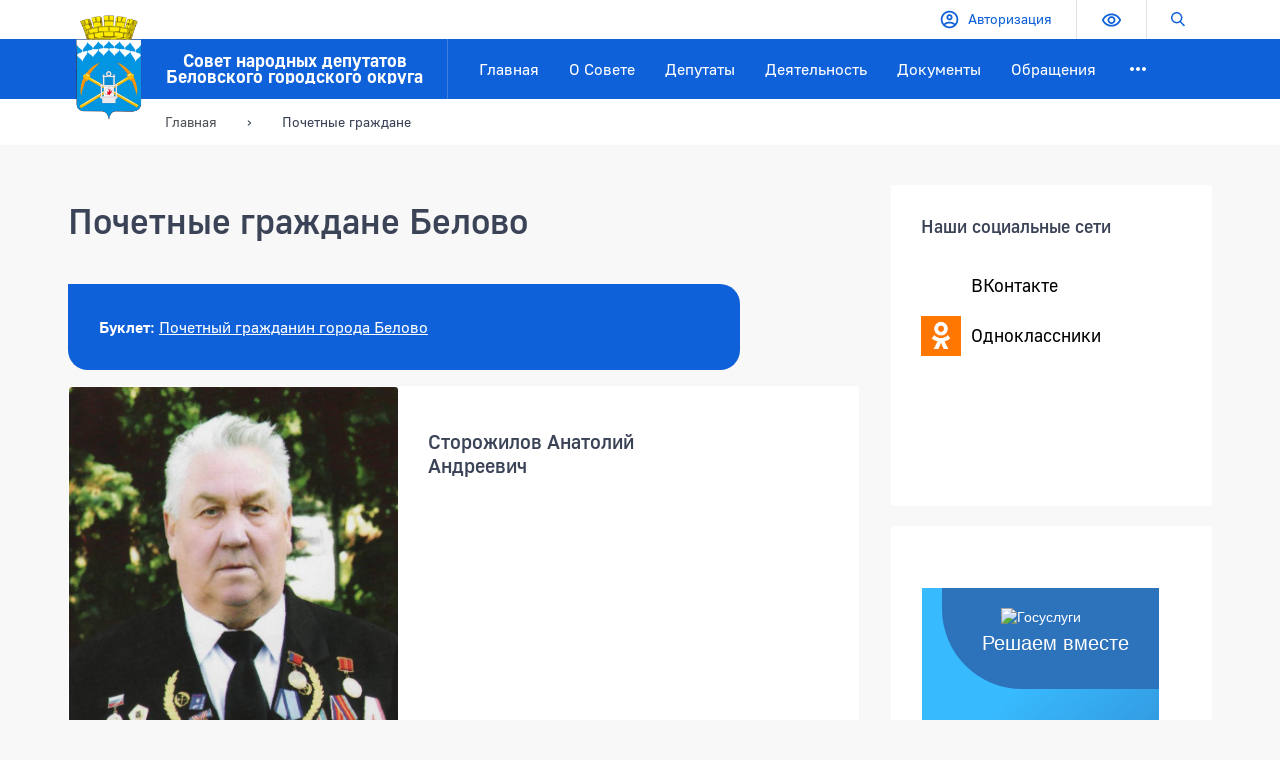

--- FILE ---
content_type: text/html; charset=UTF-8
request_url: https://bgsnd.ru/pochetnye-grazhdane/46/
body_size: 22227
content:
<!DOCTYPE html>
<html xml:lang="ru" lang="ru" class="">
<head>
	<meta http-equiv="Content-Type" content="text/html; charset=UTF-8" />
<meta name="robots" content="index, follow" />
<link href="/bitrix/js/redsign/government/sticky-sidebar/sticky-sidebar.min.css?1703054650122" type="text/css"  rel="stylesheet" />
<link href="/bitrix/cache/css/s1/government_default/page_0290ae524a5683c262a0ab8c2560f2bf/page_0290ae524a5683c262a0ab8c2560f2bf_v1.css?1767677971549" type="text/css"  rel="stylesheet" />
<link href="/bitrix/cache/css/s1/government_default/template_50a2e5a9d5b9f6a97eea9bd22eed36c4/template_50a2e5a9d5b9f6a97eea9bd22eed36c4_v1.css?1767671616182605" type="text/css"  data-template-style="true" rel="stylesheet" />
<script>if(!window.BX)window.BX={};if(!window.BX.message)window.BX.message=function(mess){if(typeof mess==='object'){for(let i in mess) {BX.message[i]=mess[i];} return true;}};</script>
<script>(window.BX||top.BX).message({"JS_CORE_LOADING":"Загрузка...","JS_CORE_NO_DATA":"- Нет данных -","JS_CORE_WINDOW_CLOSE":"Закрыть","JS_CORE_WINDOW_EXPAND":"Развернуть","JS_CORE_WINDOW_NARROW":"Свернуть в окно","JS_CORE_WINDOW_SAVE":"Сохранить","JS_CORE_WINDOW_CANCEL":"Отменить","JS_CORE_WINDOW_CONTINUE":"Продолжить","JS_CORE_H":"ч","JS_CORE_M":"м","JS_CORE_S":"с","JSADM_AI_HIDE_EXTRA":"Скрыть лишние","JSADM_AI_ALL_NOTIF":"Показать все","JSADM_AUTH_REQ":"Требуется авторизация!","JS_CORE_WINDOW_AUTH":"Войти","JS_CORE_IMAGE_FULL":"Полный размер"});</script>

<script src="/bitrix/js/main/core/core.min.js?1767666572225181"></script>

<script>BX.Runtime.registerExtension({"name":"main.core","namespace":"BX","loaded":true});</script>
<script>BX.setJSList(["\/bitrix\/js\/main\/core\/core_ajax.js","\/bitrix\/js\/main\/core\/core_promise.js","\/bitrix\/js\/main\/polyfill\/promise\/js\/promise.js","\/bitrix\/js\/main\/loadext\/loadext.js","\/bitrix\/js\/main\/loadext\/extension.js","\/bitrix\/js\/main\/polyfill\/promise\/js\/promise.js","\/bitrix\/js\/main\/polyfill\/find\/js\/find.js","\/bitrix\/js\/main\/polyfill\/includes\/js\/includes.js","\/bitrix\/js\/main\/polyfill\/matches\/js\/matches.js","\/bitrix\/js\/ui\/polyfill\/closest\/js\/closest.js","\/bitrix\/js\/main\/polyfill\/fill\/main.polyfill.fill.js","\/bitrix\/js\/main\/polyfill\/find\/js\/find.js","\/bitrix\/js\/main\/polyfill\/matches\/js\/matches.js","\/bitrix\/js\/main\/polyfill\/core\/dist\/polyfill.bundle.js","\/bitrix\/js\/main\/core\/core.js","\/bitrix\/js\/main\/polyfill\/intersectionobserver\/js\/intersectionobserver.js","\/bitrix\/js\/main\/lazyload\/dist\/lazyload.bundle.js","\/bitrix\/js\/main\/polyfill\/core\/dist\/polyfill.bundle.js","\/bitrix\/js\/main\/parambag\/dist\/parambag.bundle.js"]);
</script>
<script>BX.Runtime.registerExtension({"name":"redsign.government.resize-sensor","namespace":"window","loaded":true});</script>
<script>BX.Runtime.registerExtension({"name":"redsign.government.sticky-sidebar","namespace":"window","loaded":true});</script>
<script>(window.BX||top.BX).message({"LANGUAGE_ID":"ru","FORMAT_DATE":"DD.MM.YYYY","FORMAT_DATETIME":"DD.MM.YYYY HH:MI:SS","COOKIE_PREFIX":"BITRIX_SM","SERVER_TZ_OFFSET":"10800","UTF_MODE":"Y","SITE_ID":"s1","SITE_DIR":"\/","USER_ID":"","SERVER_TIME":1769058336,"USER_TZ_OFFSET":14400,"USER_TZ_AUTO":"Y","bitrix_sessid":"a731ce0c344c45f4cdc0b2e8bb075073"});</script>


<script src="/bitrix/js/redsign/government/resize-sensor/resize-sensor.min.js?17030546503988"></script>
<script src="/bitrix/js/redsign/government/sticky-sidebar/sticky-sidebar.min.js?170305465010124"></script>
<script>BX.setJSList(["\/bitrix\/templates\/government_default\/assets\/js\/utils.js","\/bitrix\/templates\/government_default\/assets\/js\/main.js","\/bitrix\/templates\/government_default\/components\/bitrix\/menu\/main\/script.js","\/bitrix\/templates\/government_default\/include\/search\/type1\/dist\/script.js"]);</script>
<script>BX.setCSSList(["\/bitrix\/templates\/government_default\/components\/redsign\/government.staff.detail\/pochet\/style.css","\/bitrix\/templates\/government_default\/assets\/css\/main.css","\/bitrix\/templates\/government_default\/include\/topbar\/type1\/style.css","\/bitrix\/templates\/government_default\/include\/navbar\/type1\/style.css","\/bitrix\/templates\/government_default\/components\/bitrix\/menu\/main\/style.css","\/bitrix\/templates\/government_default\/include\/footer\/type1\/style.css","\/bitrix\/templates\/government_default\/components\/bitrix\/menu\/columns\/style.css","\/bitrix\/templates\/government_default\/include\/search\/type1\/dist\/style.css","\/bitrix\/templates\/government_default\/components\/bitrix\/menu\/tree\/style.css","\/bitrix\/templates\/government_default\/styles.css"]);</script>
<meta name="viewport" content="width=device-width, initial-scale=1">
<meta http-equiv="X-UA-Compatible" content="IE=edge">
<script data-skip-moving="true" src="/bitrix/templates/government_default/components/bitrix/menu/main/resizer.js"></script>



<script  src="/bitrix/cache/js/s1/government_default/template_49b426d7b2fc10550bdb4d1b2554e0b4/template_49b426d7b2fc10550bdb4d1b2554e0b4_v1.js?1767671616102453"></script>
<script>var _ba = _ba || []; _ba.push(["aid", "7cca6ea2208e248b685d5cedb8c9e1e1"]); _ba.push(["host", "bgsnd.ru"]); (function() {var ba = document.createElement("script"); ba.type = "text/javascript"; ba.async = true;ba.src = (document.location.protocol == "https:" ? "https://" : "http://") + "bitrix.info/ba.js";var s = document.getElementsByTagName("script")[0];s.parentNode.insertBefore(ba, s);})();</script>


	<title> Сторожилов Анатолий Андреевич</title>
</head>
<body class="">
	<div id="panel" aria-hidden="true"></div>

	<header class="bg-light header">
	<div class="d-none d-lg-block topbar">
	<div class="container">
		<div class="row flex-nowrap justify-content-between align-items-center">

			<div class="col d-flex">
							</div>

			<div class="col d-flex flex-nowrap justify-content-end">

				<div class="px-4">
					<!--'start_frame_cache_iIjGFB'-->	<a class="d-flex align-items-center text-decoration-none py-2" href="/auth/" aria-label="Авторизация">
		<svg class="icon-svg fse-3 me-2">
			<use xlink:href="/include/sprite.svg#account"></use>
		</svg>
		Авторизация	</a>
	<!--'end_frame_cache_iIjGFB'-->				</div>

				<a class="py-2 px-4 border-start bvi-open" itemprop="copy" href="#" title="Версия для слабовидящих">
					<svg class="icon-svg fse-3">
						<use xlink:href="/include/sprite.svg#eye"></use>
					</svg>
					<span class="visually-hidden">Версия для слабовидящих</span>
				</a>
				<a class="py-2 px-4 border-start" data-toggle="search" href="#" title="Поиск по сайту">
					<svg class="icon-svg fse-4">
						<use xlink:href="/include/sprite.svg#search"></use>
					</svg>
					<span class="visually-hidden">Поиск по сайту</span>
				</a>
			</div>
		</div>
	</div>
</div>
<nav class="navbar navbar-expand-lg navbar--main">

	<button class="navbar-button" data-trigger="deferred-offcanvas" data-src="/include/welcome/" data-options="true" aria-label="Информация для посетителей ресурса">
		<span></span>
		<span></span>
		<span></span>
	</button>

	<div class="container flex-nowrap">

		<a class="navbar-brand" href="/">
			<span class="navbar-logo">
				<img class="logo" src="/include/header/logo.png" alt="">			</span>

			<span class="navbar-title">
				<p style="text-align: center; overflow: hidden; text-overflow: ellipsis;">
	 Совет народных депутатов<br>
	 Беловского городского округа
</p>			</span>
		</a>

		<button class="navbar-toggler d-lg-none" data-bs-toggle="offcanvas" data-bs-target="#offcanvas" aria-controls="offcanvas" aria-label="Главное меню">
			<span></span>
			<span></span>
			<span></span>
		</button>

		<div class="collapse navbar-collapse flex-fill" style="overflow: hidden;">
			<ul class="navbar-nav nav-main">
			<li class="nav-item">
			<a class="nav-link" href="/">Главная</a>
					</li>
				<li class="nav-item is-nested">
			<a class="nav-link" href="/sovet/">О Совете</a>
			<div class="nav-megamenu" aria-hidden="true">
					<div class="container">
						<div class="nav-megamenu__columns">
															<div class="nav-megamenu__item">
									<a class="nav-megamenu__link" href="/sovet/history/">
										Из истории									</a>
								</div>
															<div class="nav-megamenu__item">
									<a class="nav-megamenu__link" href="/sovet/struct.php">
										Структура Совета									</a>
								</div>
															<div class="nav-megamenu__item">
									<a class="nav-megamenu__link" href="/sovet/predsedatel/">
										Председатель									</a>
								</div>
															<div class="nav-megamenu__item">
									<a class="nav-megamenu__link" href="/sovet/reglament-deyatelnosti-soveta/">
										Регламент деятельности Совета									</a>
								</div>
															<div class="nav-megamenu__item">
									<a class="nav-megamenu__link" href="/sovet/kadrovoe-obespechenie/">
										Кадровое обеспечение									</a>
								</div>
															<div class="nav-megamenu__item">
									<a class="nav-megamenu__link" href="/sovet/apparat-soveta/">
										Аппарат Совета									</a>
								</div>
															<div class="nav-megamenu__item">
									<a class="nav-megamenu__link" href="/sovet/nagrady-soveta/">
										Награды Совета									</a>
								</div>
													</div>
					</div>
				</div>
						</li>
				<li class="nav-item is-nested">
			<a class="nav-link" href="/deputies/">Депутаты</a>
			<div class="nav-megamenu" aria-hidden="true">
					<div class="container">
						<div class="nav-megamenu__columns">
															<div class="nav-megamenu__item">
									<a class="nav-megamenu__link" href="/deputies/index.php">
										Состав депутатского корпуса									</a>
								</div>
															<div class="nav-megamenu__item">
									<a class="nav-megamenu__link" href="/deputies/profilnye-komitety/">
										Профильные комитеты									</a>
								</div>
															<div class="nav-megamenu__item">
									<a class="nav-megamenu__link" href="/deputies/svedeniya-o-dokhodakh/">
										Сведения о доходах									</a>
								</div>
													</div>
					</div>
				</div>
						</li>
				<li class="nav-item is-nested">
			<a class="nav-link" href="/activity/">Деятельность</a>
			<div class="nav-megamenu" aria-hidden="true">
					<div class="container">
						<div class="nav-megamenu__columns">
															<div class="nav-megamenu__item">
									<a class="nav-megamenu__link" href="/activity/index.php">
										План работы на месяц									</a>
								</div>
															<div class="nav-megamenu__item">
									<a class="nav-megamenu__link" href="/activity/plan-raboty-na-god/">
										План работы на год									</a>
								</div>
															<div class="nav-megamenu__item">
									<a class="nav-megamenu__link" href="/activity/vystupleniya-predsedatelya-soveta/">
										Выступления Председателя Совета									</a>
								</div>
															<div class="nav-megamenu__item">
									<a class="nav-megamenu__link" href="/activity/news/">
										Новости									</a>
								</div>
															<div class="nav-megamenu__item">
									<a class="nav-megamenu__link" href="/activity/smi-o-nas/">
										СМИ о нас									</a>
								</div>
															<div class="nav-megamenu__item">
									<a class="nav-megamenu__link" href="/activity/publichnye-slushaniya/">
										Публичные слушания									</a>
								</div>
															<div class="nav-megamenu__item">
									<a class="nav-megamenu__link" href="https://zakupki.gov.ru/epz/order/extendedsearch/results.html?searchString=4202024570">
										Муниципальные закупки									</a>
								</div>
															<div class="nav-megamenu__item">
									<a class="nav-megamenu__link" href="/activity/svedeniya-ob-ispolzovanii-byudzhetnykh-sredstv/">
										Сведения об использовании бюджетных средств									</a>
								</div>
															<div class="nav-megamenu__item">
									<a class="nav-megamenu__link" href="/activity/izbiratelnye-okruga">
										Избирательные округа									</a>
								</div>
															<div class="nav-megamenu__item">
									<a class="nav-megamenu__link" href="/activity/otsenka-reguliruyushchego-vozdeystviya/">
										Оценка регулирующего воздействия									</a>
								</div>
													</div>
					</div>
				</div>
						</li>
				<li class="nav-item is-nested">
			<a class="nav-link" href="/docs/">Документы</a>
			<div class="nav-megamenu" aria-hidden="true">
					<div class="container">
						<div class="nav-megamenu__columns">
															<div class="nav-megamenu__item">
									<a class="nav-megamenu__link" href="/reshenie-soveta/">
										Решения Совета									</a>
								</div>
															<div class="nav-megamenu__item">
									<a class="nav-megamenu__link" href="/docs/fz-ob-obshchikh-printsipakh-organizatsii-mestnogo-samoupravleniya-v-rossiyskoy-federatsii/">
										ФЗ &quot;Об общих принципах организации местного самоуправления									</a>
								</div>
															<div class="nav-megamenu__item">
									<a class="nav-megamenu__link" href="/docs/ustav-goroda/">
										Устав города									</a>
								</div>
															<div class="nav-megamenu__item">
									<a class="nav-megamenu__link" href="/docs/postanovleniya-predsedatelya-soveta/">
										Постановления Председателя Совета									</a>
								</div>
															<div class="nav-megamenu__item">
									<a class="nav-megamenu__link" href="/docs/proekty-pravovykh-aktov-soveta/">
										Проекты правовых актов Совета									</a>
								</div>
															<div class="nav-megamenu__item">
									<a class="nav-megamenu__link" href="/docs/natsionalnye-proekty/">
										Национальные проекты									</a>
								</div>
															<div class="nav-megamenu__item">
									<a class="nav-megamenu__link" href="/docs/normativnye-akty-v-sfere-protivodeystviya-korruptsii/">
										Нормативные акты в сфере противодействия коррупции									</a>
								</div>
															<div class="nav-megamenu__item">
									<a class="nav-megamenu__link" href="/docs/poryadok-obzhalovaniya-pravovykh-aktov-soveta/">
										Порядок обжалования правовых актов Совета									</a>
								</div>
															<div class="nav-megamenu__item">
									<a class="nav-megamenu__link" href="/docs/pravila-blagoustroystva-goroda/">
										Правила благоустройства города									</a>
								</div>
															<div class="nav-megamenu__item">
									<a class="nav-megamenu__link" href="/docs/protivodeystvie-terrorizmu-i-ekstremizmu/">
										Противодействие терроризму и экстремизму									</a>
								</div>
													</div>
					</div>
				</div>
						</li>
				<li class="nav-item is-nested">
			<a class="nav-link" href="/feedback/">Обращения</a>
			<div class="nav-megamenu" aria-hidden="true">
					<div class="container">
						<div class="nav-megamenu__columns">
															<div class="nav-megamenu__item">
									<a class="nav-megamenu__link" href="/feedback/new/">
										Написать письмо									</a>
								</div>
															<div class="nav-megamenu__item">
									<a class="nav-megamenu__link" href="/feedback/written/">
										Письменные обращения									</a>
								</div>
															<div class="nav-megamenu__item">
									<a class="nav-megamenu__link" href="/feedback/personal/">
										Личный приём									</a>
								</div>
															<div class="nav-megamenu__item">
									<a class="nav-megamenu__link" href="/feedback/stat/">
										Информация о рассмотрении обращений									</a>
								</div>
													</div>
					</div>
				</div>
						</li>
				<li class="nav-item">
			<a class="nav-link" href="/contacts/">Контакты</a>
					</li>
				<li class="nav-item is-nested">
			<a class="nav-link" href="/molodezhnyy-parlament/">Молодежный парламент</a>
			<div class="nav-megamenu" aria-hidden="true">
					<div class="container">
						<div class="nav-megamenu__columns">
															<div class="nav-megamenu__item">
									<a class="nav-megamenu__link" href="/molodezhnyy-parlament/index.php">
										Молодежный парламент									</a>
								</div>
															<div class="nav-megamenu__item">
									<a class="nav-megamenu__link" href="/molodezhnyy-parlament/dokumenty/">
										Документы									</a>
								</div>
															<div class="nav-megamenu__item">
									<a class="nav-megamenu__link" href="https://vk.com/parlamentblv">
										Деятельность									</a>
								</div>
													</div>
					</div>
				</div>
						</li>
		
	<li class="nav-item is-dots dropdown" style="display: none;">
		<a href="#" class="nav-link">
			<svg style="font-size: 1.5rem;" class="icon-svg" viewBox="0 0 24 24">
				<path d="M0 0h24v24H0z" fill="none"></path>
				<path d="M6 10c-1.1 0-2 .9-2 2s.9 2 2 2 2-.9 2-2-.9-2-2-2zm12 0c-1.1 0-2 .9-2 2s.9 2 2 2 2-.9 2-2-.9-2-2-2zm-6 0c-1.1 0-2 .9-2 2s.9 2 2 2 2-.9 2-2-.9-2-2-2z"></path>
			</svg>
		</a>
		<ul class="dropdown-menu"></ul>
	</li>
</ul>
<script data-skip-moving="true">(function() { mainMenuResizer(document.querySelector('.nav-main')); }());</script>
<script>
	new MainNavigation(document.querySelector('.nav-main'))
</script>		</div>

	</div>
</nav><nav class="container breadcrumb-container" aria-label="breadcrumb"><ol class="breadcrumb list-unstyled" itemscope itemtype="http://schema.org/BreadcrumbList"><li class="breadcrumb-item d-none d-md-inline-block" itemprop="itemListElement" itemscope itemtype="http://schema.org/ListItem"><a  itemprop="item" href="/" title="Главная"><span itemprop="name">Главная</span><meta itemprop="position" content="1"></a></li><li class="breadcrumb-item active breadcrumb-item--prev"><span class="breadcrumb-menu-link">Почетные граждане</span></li></ol></nav></header>
	<div class="flex-fill main container main--has-sidebar">
		<div class="main__inner">
			<main class="main__content">
				<h1 class="main__title">Почетные граждане Белово</h1><div class="card card--rounded text-white bg-primary mb-3" style="max-width: 42rem;">
	<div class="card-body">
		<p class="card-text lh-150">
 <strong>Буклет</strong>: <a target="_blank" href="/pochetnye-grazhdane/Почетный_гражданин_2025.pdf" style="color: white;">Почетный гражданин города Белово</a>
		</p>
	</div>
</div>
 
<section class="section section--staff-list py-0">

	
	<header class="section__header visually-hidden">

		<h2 class="section__title my-0 visually-hidden"></h2>

			</header>

	<div class="card card--staff mt-0">
		<div class="row m-0">
			<div class="col-12 col-sm-5 p-0">
				<div class="card-body d-flex align-items-center pb-0 p-sm-0 h-100">
					<div class="card-image ratio">
													<img
								class="card-img object-cover rounded-2px"
								src="/upload/main/db5/2oi40oca3cwws132rvxtti2yiom2bqhm.jpg"
								width="1417"
								height="1772"
								alt="Сторожилов Анатолий Андреевич">
												</div>
				</div>
			</div>

			<div class="col-12 col-sm col-xl-5 p-0 m-0">
				<div class="card-body">
					<h4 class="fw-medium pt-1 mt-2">
						Сторожилов Анатолий Андреевич					</h4>

									</div>
			</div>
		</div>
	</div>

	<div class="table-responsive bg-white">
		<table class="table mb-0">
			<tbody>
									<tr>
							<td>Дата рождения:</td>
							<td>12.03.1936</td>
						</tr>
												<tr>
							<td>Годы жизни:</td>
							<td>
								
<span class="fields string field-wrap">
			<span class="fields string field-item">
			12.03.1936г. - 10.02.2018г.		</span>
	</span>							</td>
						</tr>
												<tr>
							<td>Статус:</td>
							<td>
								
<span class="fields string field-wrap">
			<span class="fields string field-item">
			Ветеран труда, председатель городского Совета ветеранов угольной промышленности		</span>
	</span>							</td>
						</tr>
												<tr>
							<td>Информация:</td>
							<td>
								
<span class="fields string field-wrap">
			<span class="fields string field-item">
			ХАРАКТЕРИСТИКА<br />
на Сторожилова Анатолия Андреевича 1936 года рождения,<br />
председателя городского Совета ветеранов<br />
угольной промышленности<br />
<br />
<br />
Сторожилов Анатолий Андреевич после окончания в 1957 году Ленинск-Кузнецкого горного техникума отработал в угольной промышленности 47 лет. Начав трудовую деятельность проходчиком горных выработок к ШУ &quot;Кольчугинское&quot; (бывшая шахта &quot;Журинка-4&quot;) в г.Ленинск-Кузнецкий, работал проходчиком, горным мастером, заместителем начальника участка, начальником участка, председателем профкома, главным экономистом шахты.<br />
В качестве начальника участка он непосредственно руководил строительством новой шахты &quot;Кольчугинская-2&quot; (март 1964г. - декабрь 1970г.), за что был удостоен правительственных наград: медали &quot;За доблестный труд&quot; в ознаменование 100-летия со дня рождения В.И. Ленина (1970г.) и Ордена Трудового Красного знамени (1971г.). За трудовые достижения и успехи в работе на ШУ &quot;Кольчугинское&quot; Сторожилов А.А. награжден знаками &quot;Победитель Всесоюзного социалистического соревнования 1973-1977 годов&quot;.<br />
В 1981 году Сторожилов А.А. назначается директором шахты &quot;Новая&quot; в городе Белово, которую возглавлял 10 лет. Под его руководством предприятие стало передовым предприятием Кузбасса и МУП СССР. Шахта неоднократно становилась победителем социалистического соревнования, дважды заносилась на Доску Почета ВДНХ в г.Москва.<br />
На шахте были первыми в Кузбассе испытаны и внедрены в производство механизированные комплексы: &quot;Глиник&quot; польского производства, отечественные комплексы 2ОКП-70, 4ОКП-70. Высокая нагрузка на забой (2-2,5 тыс. тонн в сутки) позволила увеличить производственную мощность шахты с 1 млн. тонн до 1,6 млн. тонн угля в год, повысить производительность труда рабочего до 100 и более тонн в месяц, снизить себестоимость добываемого угля. В 1984-1988гг. себестоимость добываемого угля была ниже, чем на угольных разрезах города.<br />
На шахте были установлены рекорды рудника по суточной добыче угля из лавы и месячной проходке горной выработки одним забоем с помощью проходческого комбайна ГПК. За месяц было пройдено 860 п.м., за сутки было добыто 7260 тонн угля из лавы № 4 на комплекс &quot;Глиник&quot;. <br />
Под руководством Сторожилова А.А. на шахте была внедрена технология безцеликовой выемки угля. С 1982 года шахта работала по этой технологии, что позволило продлить на 2 года производственную жизнь шахты и дополнительно добыть около 2 млн. тонн коксующегося угля. <br />
<br />
Наряду с производственными задачами директор занимался общественной работой. В 1985-1988гг. он возглавлял общественный совет поселка Новый-Городок. За оказание большой помощи в строительстве больницы в поселке Новый Городок награжден знаком &quot;Отличник здравоохранения РСФСР&quot;. По инициативе директора в период с 1986 по 1990гг. шахтой хозяйственным способом было построено 5 многоквартирных жилых домов для трудящихся предприятия.<br />
За трудовые успехи и активную общественную работу в 1986 году Сторожилов А.А. награжден Орденом &quot;Дружбы народов&quot;, в 1990 году ему присвоено звание &quot;Заслуженный шахтер РСФСР&quot;.<br />
В 1991 году Сторожилов А.А. избирается председателем Беловского теркома работников угольной промышленности, а в 1992 году назначается генеральным директором производственного объединения по добыче угля &quot;Беловоуголь&quot;. Большой опыт руководящей работы, глубокие знания угольного производства позволили Сторожилову А.А. мобилизовать коллективы угледобывающих предприятий на успешное выполнение планов по добыче угля и проходке горных выработок. <br />
С 2001 по 2003 годы Анатолий Андреевич работал директором филиала &quot;Беловоуголь&quot; ОАО &quot;Компания Кузбассуголь&quot;, вплоть до его закрытия.<br />
Сторожилова А.А. отличают профессиональная компетентность, инициатива, умение принимать взвешенные решения. Он обладает высокой ответственностью, коммуникабельностью и требовательностью к себе. <br />
Его трудовые успехи отмечены и ведомственными наградами, ему присвоено звание &quot;Почетный работник угольной промышленности&quot; (1996г.), &quot;Почетный работник топливно-энергетического комплекса&quot; (2000г.). Сторожилов А.А. является полным кавалером знака &quot;Шахтерская слава&quot;, награжден медалью &quot;Ветеран труда&quot;, за работу в профсоюзах -Почетным знаком Росуглепрофа (2001г.). В 2002 году - знаком &quot;За особый вклад в развитие Кузбасса&quot; III степени, в 2005 году - Золотым знаком &quot;Шахтерская доблесть&quot;. В 2006 году стал дипломантом конкурса &quot;Социальная звезда&quot; и был награжден медалью Администрации Кемеровской области &quot;За веру и добро&quot;.<br />
С января 2004 года по настоящее время Сторожилов А.А. занимается общественной работой. Трижды, - в 2004, 2005 и 2006 годах его  избирали заместителем секретаря Беловского местного отделения Всероссийской политической партии &quot;Единая Россия&quot;. За успехи в партийной работе он неоднократно награжден Почетными грамотами Кемеровского Регионального Политсовета партии. В 2006 году Сторожилов А.А. избран председателем городского Совета ветеранов угольной промышленности.		</span>
	</span>							</td>
						</tr>
									</tbody>
		</table>
	</div>
	

</section>
<br>			</main>

							<div class="main__sidebar">
											<div class="sticky-sidebar">
							<div class="sticky-sidebar__inner">
						
					<h2 class="visually-hidden">Боковая панель</h2>

		<div class="card fs-7 lh-142 mb-20px card--borderless" id="bx_3218110189_1">
			<img
				src="/upload/iblock/b14/rao6zk4jcs4djuc3jieid3lf7ju4dn6b.png"
				class="card-img"
				alt="Наши социальные сети"
				width="320"
				height="320"
			>
			<div class="card-body card-img-overlay d-flex flex-column">

				<h3 class="card-title h5 lh-133 fw-medium mb-2">
					Наши социальные сети				</h3>

									<div class="card-text flex-grow-1">
						<style>
.social-icons1 {
  display: flex;
  flex-direction: column;
  margin-top: 20px;
}

.icon-container1 {
  display: flex;
  align-items: center;
  margin-bottom: 10px;
  text-decoration: none; /* Ссылка без подчеркивания */
  color: black; /* Цвет текста */
}

.icon1 {
  width: 40px;
  height: 40px;
  margin-right: 10px;
  background-size: cover;
}

.vk {
  background-image: url('https://www.tadviser.ru/images/d/dd/%D0%92%D0%9A%D0%BE%D0%BD%D1%82%D0%B0%D0%BA%D1%82%D0%B5.png');
}

.odnoklassniki {
  background-image: url('https://play-lh.googleusercontent.com/AmPk1bWSXcrQw6IOvLyfNZFhB_f_TH-PEBQjW0H7eiF538X3LHO7HlpFWaDOP-p__Q');
}

.icon-label {
  font-size: 18px;
}
</style>
  <div class="social-icons1">
    <a href="https://vk.com/public202301809" class="icon-container1" target="_blank">
      <div class="icon1 vk"></div>
      <span class="icon-label">ВКонтакте</span>
    </a>
    <a href="https://ok.ru/group/62280109195374" class="icon-container1" target="_blank">
      <div class="icon1 odnoklassniki"></div>
      <span class="icon-label">Одноклассники</span>
    </a>
  </div>					</div>
								</div>
		</div>
		<div class="card fs-7 lh-142 mb-20px" id="bx_1878455859_592">
	<div class="card-body">
					<h3 class="card-title h5 lh-133 fw-medium mb-2">
				 			</h3>

						<div class="card-text col-11">
				<script src='https://pos.gosuslugi.ru/bin/script.min.js'></script> 
<style>
#js-show-iframe-wrapper{position:relative;display:flex;align-items:center;justify-content:center;width:100%;max-width:100%;background:linear-gradient(138.4deg,#38bafe 26.49%,#2d73bc 79.45%);color:#fff;cursor:pointer}#js-show-iframe-wrapper .pos-banner-fluid *{box-sizing:border-box}#js-show-iframe-wrapper .pos-banner-fluid .pos-banner-btn_2{display:block;width:240px;min-height:56px;font-size:18px;line-height:24px;cursor:pointer;background:#0d4cd3;color:#fff;border:none;border-radius:8px;outline:0}#js-show-iframe-wrapper .pos-banner-fluid .pos-banner-btn_2:hover{background:#1d5deb}#js-show-iframe-wrapper .pos-banner-fluid .pos-banner-btn_2:focus{background:#2a63ad}#js-show-iframe-wrapper .pos-banner-fluid .pos-banner-btn_2:active{background:#2a63ad}@-webkit-keyframes fadeInFromNone{0%{display:none;opacity:0}1%{display:block;opacity:0}100%{display:block;opacity:1}}@keyframes fadeInFromNone{0%{display:none;opacity:0}1%{display:block;opacity:0}100%{display:block;opacity:1}}@font-face{font-family:LatoWebLight;src:url(https://pos.gosuslugi.ru/bin/fonts/Lato/fonts/Lato-Light.woff2) format("woff2"),url(https://pos.gosuslugi.ru/bin/fonts/Lato/fonts/Lato-Light.woff) format("woff"),url(https://pos.gosuslugi.ru/bin/fonts/Lato/fonts/Lato-Light.ttf) format("truetype");font-style:normal;font-weight:400}@font-face{font-family:LatoWeb;src:url(https://pos.gosuslugi.ru/bin/fonts/Lato/fonts/Lato-Regular.woff2) format("woff2"),url(https://pos.gosuslugi.ru/bin/fonts/Lato/fonts/Lato-Regular.woff) format("woff"),url(https://pos.gosuslugi.ru/bin/fonts/Lato/fonts/Lato-Regular.ttf) format("truetype");font-style:normal;font-weight:400}@font-face{font-family:LatoWebBold;src:url(https://pos.gosuslugi.ru/bin/fonts/Lato/fonts/Lato-Bold.woff2) format("woff2"),url(https://pos.gosuslugi.ru/bin/fonts/Lato/fonts/Lato-Bold.woff) format("woff"),url(https://pos.gosuslugi.ru/bin/fonts/Lato/fonts/Lato-Bold.ttf) format("truetype");font-style:normal;font-weight:400}@font-face{font-family:RobotoWebLight;src:url(https://pos.gosuslugi.ru/bin/fonts/Roboto/Roboto-Light.woff2) format("woff2"),url(https://pos.gosuslugi.ru/bin/fonts/Roboto/Roboto-Light.woff) format("woff"),url(https://pos.gosuslugi.ru/bin/fonts/Roboto/Roboto-Light.ttf) format("truetype");font-style:normal;font-weight:400}@font-face{font-family:RobotoWebRegular;src:url(https://pos.gosuslugi.ru/bin/fonts/Roboto/Roboto-Regular.woff2) format("woff2"),url(https://pos.gosuslugi.ru/bin/fonts/Roboto/Roboto-Regular.woff) format("woff"),url(https://pos.gosuslugi.ru/bin/fonts/Roboto/Roboto-Regular.ttf) format("truetype");font-style:normal;font-weight:400}@font-face{font-family:RobotoWebBold;src:url(https://pos.gosuslugi.ru/bin/fonts/Roboto/Roboto-Bold.woff2) format("woff2"),url(https://pos.gosuslugi.ru/bin/fonts/Roboto/Roboto-Bold.woff) format("woff"),url(https://pos.gosuslugi.ru/bin/fonts/Roboto/Roboto-Bold.ttf) format("truetype");font-style:normal;font-weight:400}@font-face{font-family:ScadaWebRegular;src:url(https://pos.gosuslugi.ru/bin/fonts/Scada/Scada-Regular.woff2) format("woff2"),url(https://pos.gosuslugi.ru/bin/fonts/Scada/Scada-Regular.woff) format("woff"),url(https://pos.gosuslugi.ru/bin/fonts/Scada/Scada-Regular.ttf) format("truetype");font-style:normal;font-weight:400}@font-face{font-family:ScadaWebBold;src:url(https://pos.gosuslugi.ru/bin/fonts/Scada/Scada-Bold.woff2) format("woff2"),url(https://pos.gosuslugi.ru/bin/fonts/Scada/Scada-Bold.woff) format("woff"),url(https://pos.gosuslugi.ru/bin/fonts/Scada/Scada-Bold.ttf) format("truetype");font-style:normal;font-weight:400}@font-face{font-family:Geometria;src:url(https://pos.gosuslugi.ru/bin/fonts/Geometria/Geometria.eot);src:url(https://pos.gosuslugi.ru/bin/fonts/Geometria/Geometria.eot?#iefix) format("embedded-opentype"),url(https://pos.gosuslugi.ru/bin/fonts/Geometria/Geometria.woff) format("woff"),url(https://pos.gosuslugi.ru/bin/fonts/Geometria/Geometria.ttf) format("truetype");font-weight:400;font-style:normal}@font-face{font-family:Geometria-ExtraBold;src:url(https://pos.gosuslugi.ru/bin/fonts/Geometria/Geometria-ExtraBold.eot);src:url(https://pos.gosuslugi.ru/bin/fonts/Geometria/Geometria-ExtraBold.eot?#iefix) format("embedded-opentype"),url(https://pos.gosuslugi.ru/bin/fonts/Geometria/Geometria-ExtraBold.woff) format("woff"),url(https://pos.gosuslugi.ru/bin/fonts/Geometria/Geometria-ExtraBold.ttf) format("truetype");font-weight:900;font-style:normal}
</style>

<style>
#js-show-iframe-wrapper .bf-2{position:relative;display:grid;grid-template-columns:var(--pos-banner-fluid-2__grid-template-columns);grid-template-rows:var(--pos-banner-fluid-2__grid-template-rows);width:100%;max-width:1060px;font-family:LatoWeb,sans-serif;box-sizing:border-box}#js-show-iframe-wrapper .bf-2__decor{grid-column:var(--pos-banner-fluid-2__decor-grid-column);grid-row:var(--pos-banner-fluid-2__decor-grid-row);padding:var(--pos-banner-fluid-2__decor-padding);background:var(--pos-banner-fluid-2__bg-url) var(--pos-banner-fluid-2__bg-position) no-repeat;background-size:var(--pos-banner-fluid-2__bg-size)}#js-show-iframe-wrapper .bf-2__logo-wrap{position:absolute;top:var(--pos-banner-fluid-2__logo-wrap-top);bottom:var(--pos-banner-fluid-2__logo-wrap-bottom);right:0;display:flex;flex-direction:column;align-items:flex-end;padding:var(--pos-banner-fluid-2__logo-wrap-padding);background:#2d73bc;border-radius:var(--pos-banner-fluid-2__logo-wrap-border-radius)}#js-show-iframe-wrapper .bf-2__logo{width:128px}#js-show-iframe-wrapper .bf-2__slogan{font-family:LatoWebBold,sans-serif;font-size:var(--pos-banner-fluid-2__slogan-font-size);line-height:var(--pos-banner-fluid-2__slogan-line-height);color:#fff}#js-show-iframe-wrapper .bf-2__content{padding:var(--pos-banner-fluid-2__content-padding)}#js-show-iframe-wrapper .bf-2__description{display:flex;flex-direction:column;margin-bottom:24px}#js-show-iframe-wrapper .bf-2__text{margin-bottom:12px;font-size:24px;line-height:32px;font-family:LatoWebBold,sans-serif;color:#fff}#js-show-iframe-wrapper .bf-2__text_small{margin-bottom:0;font-size:16px;line-height:24px;font-family:LatoWeb,sans-serif}#js-show-iframe-wrapper .bf-2__btn-wrap{display:flex;align-items:center;justify-content:center}
</style >
<div id='js-show-iframe-wrapper'>
  <div class='pos-banner-fluid bf-2'>

    <div class='bf-2__decor'>
      <div class='bf-2__logo-wrap'>
        <img
          class='bf-2__logo'
          src='https://pos.gosuslugi.ru/bin/banner-fluid/gosuslugi-logo.svg'
          alt='Госуслуги'
        />
        <div class='bf-2__slogan'>Решаем вместе</div >
      </div >
    </div >
    <div class='bf-2__content'>

      <div class='bf-2__description'>
          <span class='bf-2__text'>
            Есть вопрос?
          </span >
        <span class='bf-2__text bf-2__text_small'>
            Напишите нам
          </span >
      </div >

      <div class='bf-2__btn-wrap'>
        <!-- pos-banner-btn_2 не удалять; другие классы не добавлять -->
        <button
          class='pos-banner-btn_2'
          type='button'
        >Сообщить о проблеме
        </button >
      </div >

    </div >

  </div >
</div >
<script>

(function(){
"use strict";function ownKeys(e,t){var o=Object.keys(e);if(Object.getOwnPropertySymbols){var n=Object.getOwnPropertySymbols(e);if(t)n=n.filter(function(t){return Object.getOwnPropertyDescriptor(e,t).enumerable});o.push.apply(o,n)}return o}function _objectSpread(e){for(var t=1;t<arguments.length;t++){var o=null!=arguments[t]?arguments[t]:{};if(t%2)ownKeys(Object(o),true).forEach(function(t){_defineProperty(e,t,o[t])});else if(Object.getOwnPropertyDescriptors)Object.defineProperties(e,Object.getOwnPropertyDescriptors(o));else ownKeys(Object(o)).forEach(function(t){Object.defineProperty(e,t,Object.getOwnPropertyDescriptor(o,t))})}return e}function _defineProperty(e,t,o){if(t in e)Object.defineProperty(e,t,{value:o,enumerable:true,configurable:true,writable:true});else e[t]=o;return e}var POS_PREFIX_2="--pos-banner-fluid-2__",posOptionsInitial={"grid-template-columns":"100%","grid-template-rows":"310px auto","decor-grid-column":"initial","decor-grid-row":"initial","decor-padding":"30px 30px 0 30px","bg-url":"url('https://pos.gosuslugi.ru/bin/banner-fluid/2/banner-fluid-bg-2-small.svg')","bg-position":"calc(10% + 64px) calc(100% - 20px)","bg-size":"cover","content-padding":"0 30px 30px 30px","slogan-font-size":"20px","slogan-line-height":"32px","logo-wrap-padding":"20px 30px 30px 40px","logo-wrap-top":"0","logo-wrap-bottom":"initial","logo-wrap-border-radius":"0 0 0 80px"},setStyles=function(e,t){Object.keys(e).forEach(function(o){t.style.setProperty(POS_PREFIX_2+o,e[o])})},removeStyles=function(e,t){Object.keys(e).forEach(function(e){t.style.removeProperty(POS_PREFIX_2+e)})};function changePosBannerOnResize(){var e=document.documentElement,t=_objectSpread({},posOptionsInitial),o=document.getElementById("js-show-iframe-wrapper"),n=o?o.offsetWidth:document.body.offsetWidth;if(n>405)t["slogan-font-size"]="24px",t["logo-wrap-padding"]="30px 50px 30px 70px";if(n>500)t["grid-template-columns"]="min-content 1fr",t["grid-template-rows"]="100%",t["decor-grid-column"]="2",t["decor-grid-row"]="1",t["decor-padding"]="30px 30px 30px 0",t["content-padding"]="30px",t["bg-position"]="0% calc(100% - 70px)",t["logo-wrap-padding"]="30px 30px 24px 40px",t["logo-wrap-top"]="initial",t["logo-wrap-bottom"]="0",t["logo-wrap-border-radius"]="80px 0 0 0";if(n>585)t["bg-position"]="0% calc(100% - 6px)";if(n>800)t["bg-url"]="url('https://pos.gosuslugi.ru/bin/banner-fluid/2/banner-fluid-bg-2.svg')",t["bg-position"]="0% center";if(n>1020)t["slogan-font-size"]="32px",t["line-height"]="40px",t["logo-wrap-padding"]="30px 30px 24px 50px";setStyles(t,e)}changePosBannerOnResize(),window.addEventListener("resize",changePosBannerOnResize),window.onunload=function(){var e=document.documentElement;window.removeEventListener("resize",changePosBannerOnResize),removeStyles(posOptionsInitial,e)};
})()
</script>
 <script>Widget("https://pos.gosuslugi.ru/form", 376802)</script>			</div>
				</div>
</div>

													</div>
							</div>
										</div>

									<script>
						(function () {

							new StickySidebar(document.querySelector('.sticky-sidebar'), {
								containerSelector: '.main__inner',
								innerWrapperSelector: '.sticky-sidebar__inner',
								topSpacing: 30,
								minWidth: 991
							})
						}());
					</script>
					
		</div>
	</div>

	<footer class="l-footer l-footer--type1 bg-dark pt-4 pt-lg-5">
	<div class="container">
		<div class="l-footer__row pb-4 mb-4 border-bottom">
			<div class="row">

				<div class="col-12 col-lg-4">
					<div class="l-footer__logo d-none d-lg-block pb-2">
													<a href="/" class="text-decoration-none">
								<img width="105" src="/include/footer/logo.png" height="147">							</a>
												</div>
				</div>

				<div class="col-12 col-lg-4">
					<div class="l-footer__menu-short pt-3 pt-lg-0 pb-2 mb-4 mb-lg-0">
							<ul class="menu menu--list list-unstyled mb-0" id="menu-rIpOz9">
							<li class="menu__item menu__item--level-1 pt-0 pb-2">
											<a class="menu__item-link" href="/feedback/">Приём обращений</a>
										</li>
								<li class="menu__item menu__item--level-1 py-2">
											<a class="menu__item-link" href="/sitemap/">Карта сайта</a>
										</li>
								<li class="menu__item menu__item--level-1 py-2">
											<a class="menu__item-link bvi-open" href="#">Версия для слабовидящих</a>
										</li>
								<li class="menu__item menu__item--level-1 py-2">
											<a class="menu__item-link" href="http://old.bgsnd.ru/">Старая версия сайта</a>
										</li>
					</ul>
						</div>
				</div>

				<div class="col-12 col-lg-4">
					<div class="l-footer__contacts pb-3 pb-lg-2">
						<a href="tel:+83845220833">8 (38452) 2-08-33</a><br>
 <a href="mailto:sovet_bel@mail.ru">sovet_bel@mail.ru</a><br>
 <br>
 <a href="/contacts/">Контакты</a><br>
<br>
 Социальные сети:<br>
 <style>
.social-icons {
  display: flex;
  flex-direction: row;
  margin-top: 20px;
}

.icon-container {
  display: flex;
  align-items: center;
  margin-bottom: 10px;
  text-decoration: none; /* Ссылка без подчеркивания */
  color: black; /* Цвет текста */
}

.icon {
  width: 50px;
  height: 50px;
  margin-right: 10px;
  background-size: cover;
}

.vk {
  background-image: url('https://www.tadviser.ru/images/d/dd/%D0%92%D0%9A%D0%BE%D0%BD%D1%82%D0%B0%D0%BA%D1%82%D0%B5.png');
}

.odnoklassniki {
  background-image: url('https://play-lh.googleusercontent.com/AmPk1bWSXcrQw6IOvLyfNZFhB_f_TH-PEBQjW0H7eiF538X3LHO7HlpFWaDOP-p__Q');
}

.icon-label {
  font-size: 18px;
}
</style>
<div class="social-icons">
 <a href="https://vk.com/public202301809" class="icon-container" target="_blank">
	<div class="icon vk">
	</div>
 </a> <a href="https://ok.ru/group/62280109195374" class="icon-container" target="_blank">
	<div class="icon odnoklassniki">
	</div>
 </a>
</div>
 <br>					</div>
				</div>

			</div>
		</div>

		<div class="l-footer__row d-none d-lg-block pt-3 pb-2 mb-4 border-bottom">
				<ul class="menu menu--columns row-columns row-columns-lg-3 list-unstyled mb-0" id="menu-NMQc3w">
							<li class="menu__item menu__item--level-1">
					<span class="d-block pt-0 pb-3">
													<span class="menu__item-link fs-3 fw-medium">О Совете</span>
												</span>

											<ul class="menu__submenu list-unstyled mt-0 mb-4 mb-lg-2 pb-2 pb-lg-4">
									<li class="menu__item menu__item--level-2">
							<a class="menu__item-link" href="/sovet/history/">Из истории</a>
						</li>
				<li class="menu__item menu__item--level-2">
							<a class="menu__item-link" href="/sovet/struct.php">Структура Совета</a>
						</li>
				<li class="menu__item menu__item--level-2">
							<a class="menu__item-link" href="/sovet/predsedatel/">Председатель</a>
						</li>
				<li class="menu__item menu__item--level-2">
							<a class="menu__item-link" href="/sovet/reglament-deyatelnosti-soveta/">Регламент деятельности Совета</a>
						</li>
				<li class="menu__item menu__item--level-2">
							<a class="menu__item-link" href="/sovet/kadrovoe-obespechenie/">Кадровое обеспечение</a>
						</li>
				<li class="menu__item menu__item--level-2">
							<a class="menu__item-link" href="/sovet/apparat-soveta/">Аппарат Совета</a>
						</li>
				<li class="menu__item menu__item--level-2">
							<a class="menu__item-link" href="/sovet/nagrady-soveta/">Награды Совета</a>
						</li>
								</ul>
										</li>
								<li class="menu__item menu__item--level-1">
					<span class="d-block pt-0 pb-3">
													<span class="menu__item-link fs-3 fw-medium">Депутаты</span>
												</span>

											<ul class="menu__submenu list-unstyled mt-0 mb-4 mb-lg-2 pb-2 pb-lg-4">
									<li class="menu__item menu__item--level-2">
							<a class="menu__item-link" href="/deputies/index.php">Состав депутатского корпуса</a>
						</li>
				<li class="menu__item menu__item--level-2">
							<a class="menu__item-link" href="/deputies/profilnye-komitety/">Профильные комитеты</a>
						</li>
				<li class="menu__item menu__item--level-2">
							<a class="menu__item-link" href="/deputies/svedeniya-o-dokhodakh/">Сведения о доходах</a>
						</li>
								</ul>
										</li>
								<li class="menu__item menu__item--level-1">
					<span class="d-block pt-0 pb-3">
													<span class="menu__item-link fs-3 fw-medium">Документы</span>
												</span>

											<ul class="menu__submenu list-unstyled mt-0 mb-4 mb-lg-2 pb-2 pb-lg-4">
									<li class="menu__item menu__item--level-2">
							<a class="menu__item-link" href="/reshenie-soveta/">Решения Совета</a>
						</li>
				<li class="menu__item menu__item--level-2">
							<a class="menu__item-link" href="/docs/fz-ob-obshchikh-printsipakh-organizatsii-mestnogo-samoupravleniya-v-rossiyskoy-federatsii/">ФЗ &quot;Об общих принципах организации местного самоуправления</a>
						</li>
				<li class="menu__item menu__item--level-2">
							<a class="menu__item-link" href="/docs/ustav-goroda/">Устав города</a>
						</li>
				<li class="menu__item menu__item--level-2">
							<a class="menu__item-link" href="/docs/postanovleniya-predsedatelya-soveta/">Постановления Председателя Совета</a>
						</li>
				<li class="menu__item menu__item--level-2">
							<a class="menu__item-link" href="/docs/proekty-pravovykh-aktov-soveta/">Проекты правовых актов Совета</a>
						</li>
				<li class="menu__item menu__item--level-2">
							<a class="menu__item-link" href="/docs/natsionalnye-proekty/">Национальные проекты</a>
						</li>
				<li class="menu__item menu__item--level-2">
							<a class="menu__item-link" href="/docs/normativnye-akty-v-sfere-protivodeystviya-korruptsii/">Нормативные акты в сфере противодействия коррупции</a>
						</li>
				<li class="menu__item menu__item--level-2">
							<a class="menu__item-link" href="/docs/poryadok-obzhalovaniya-pravovykh-aktov-soveta/">Порядок обжалования правовых актов Совета</a>
						</li>
				<li class="menu__item menu__item--level-2">
							<a class="menu__item-link" href="/docs/pravila-blagoustroystva-goroda/">Правила благоустройства города</a>
						</li>
				<li class="menu__item menu__item--level-2">
							<a class="menu__item-link" href="/docs/protivodeystvie-terrorizmu-i-ekstremizmu/">Противодействие терроризму и экстремизму</a>
						</li>
								</ul>
										</li>
								<li class="menu__item menu__item--level-1">
					<span class="d-block pt-0 pb-3">
													<span class="menu__item-link fs-3 fw-medium">Обращения</span>
												</span>

											<ul class="menu__submenu list-unstyled mt-0 mb-4 mb-lg-2 pb-2 pb-lg-4">
									<li class="menu__item menu__item--level-2">
							<a class="menu__item-link" href="/feedback/new/">Написать письмо</a>
						</li>
				<li class="menu__item menu__item--level-2">
							<a class="menu__item-link" href="/feedback/written/">Письменные обращения</a>
						</li>
				<li class="menu__item menu__item--level-2">
							<a class="menu__item-link" href="/feedback/personal/">Личный приём</a>
						</li>
				<li class="menu__item menu__item--level-2">
							<a class="menu__item-link" href="/feedback/stat/">Информация о рассмотрении обращений</a>
						</li>
								</ul>
										</li>
								<li class="menu__item menu__item--level-1">
					<span class="d-block pt-0 pb-3">
													<a class="menu__item-link fs-3 fw-medium" href="/activity/">Деятельность</a>
												</span>

											<ul class="menu__submenu list-unstyled mt-0 mb-4 mb-lg-2 pb-2 pb-lg-4">
									<li class="menu__item menu__item--level-2">
							<a class="menu__item-link" href="/activity/index.php">План работы на месяц</a>
						</li>
				<li class="menu__item menu__item--level-2">
							<a class="menu__item-link" href="/activity/plan-raboty-na-god/">План работы на год</a>
						</li>
				<li class="menu__item menu__item--level-2">
							<a class="menu__item-link" href="/activity/vystupleniya-predsedatelya-soveta/">Выступления Председателя Совета</a>
						</li>
				<li class="menu__item menu__item--level-2">
							<a class="menu__item-link" href="/activity/news/">Новости</a>
						</li>
				<li class="menu__item menu__item--level-2">
							<a class="menu__item-link" href="/activity/smi-o-nas/">СМИ о нас</a>
						</li>
				<li class="menu__item menu__item--level-2">
							<a class="menu__item-link" href="/activity/publichnye-slushaniya/">Публичные слушания</a>
						</li>
				<li class="menu__item menu__item--level-2">
							<a class="menu__item-link" href="https://zakupki.gov.ru/epz/order/extendedsearch/results.html?searchString=4202024570">Муниципальные закупки</a>
						</li>
				<li class="menu__item menu__item--level-2">
							<a class="menu__item-link" href="/activity/svedeniya-ob-ispolzovanii-byudzhetnykh-sredstv/">Сведения об использовании бюджетных средств</a>
						</li>
				<li class="menu__item menu__item--level-2">
							<a class="menu__item-link" href="/activity/izbiratelnye-okruga">Избирательные округа</a>
						</li>
				<li class="menu__item menu__item--level-2">
							<a class="menu__item-link" href="/activity/otsenka-reguliruyushchego-vozdeystviya/">Оценка регулирующего воздействия</a>
						</li>
								</ul>
										</li>
								<li class="menu__item menu__item--level-1">
					<span class="d-block pt-0 pb-3">
													<a class="menu__item-link fs-3 fw-medium" href="/molodezhnyy-parlament/">Молодежный парламент</a>
												</span>

											<ul class="menu__submenu list-unstyled mt-0 mb-4 mb-lg-2 pb-2 pb-lg-4">
									<li class="menu__item menu__item--level-2">
							<a class="menu__item-link" href="/molodezhnyy-parlament/index.php">Молодежный парламент</a>
						</li>
				<li class="menu__item menu__item--level-2">
							<a class="menu__item-link" href="/molodezhnyy-parlament/dokumenty/">Документы</a>
						</li>
				<li class="menu__item menu__item--level-2">
							<a class="menu__item-link" href="https://vk.com/parlamentblv">Деятельность</a>
						</li>
								</ul>
										</li>
					</ul>
			</div>

		<div class="l-footer__row pt-3 pb-4 mb-4 fs-7">
			<div class="row">
				<div class="col-12 col-lg-4">
					<div class="l-footer__copyright mb-3 mb-lg-0">
						© Государственное Учреждение					</div>
				</div>
				<!-- <div class="d-none d-lg-block">&nbsp;</div> -->

				<div class="col-12 offset-lg-4 col-lg-4">
					<div class="l-footer__developer">
						
<a class="d-inline-flex align-items-center" href="https://www.redsign.ru/templates/corporate/redsign.government/" rel="noreferrer noopener" target="_blank">
	<svg class="icon-svg me-2" xmlns="http://www.w3.org/2000/svg"  width="24" height="24" viewBox="0 0 24 24" style="font-size:1.71429em">
		<path d="M16.434,8.059a1.347,1.347,0,0,0-1.224-.225,1.844,1.844,0,0,1,.814-.476A.9.9,0,0,1,16.434,8.059Zm1.2-1.356c-.247-1.314-3.314-.443-4.859-1-.03.383.476,1,.959,1.224a5.962,5.962,0,0,0-1.717,3.908A5.961,5.961,0,0,0,10.3,6.926c.483-.227.989-.841.959-1.224-1.545.558-4.612-.313-4.86,1a1.087,1.087,0,0,0,.228.824.686.686,0,0,1,.589-.441c2.161-.325,3.966,2.991,2.337,4.331a.033.033,0,0,0,.023.058h4.883a.033.033,0,0,0,.023-.058c-1.629-1.341.175-4.656,2.336-4.331a.685.685,0,0,1,.589.441A1.085,1.085,0,0,0,17.632,6.7Zm.526-3.016c-.039-.124,1.228-.127,1.228.662,0,.529-.758.78-.758,1.329a.508.508,0,0,0,.361.443c-.2-.882.612-.42.83-.255-.433-1.185.542-1.178.446-1.722-.067-.38-.914-.265-1.221-.457-.544-.341-1.188-1.668-1.613-.341a1,1,0,0,1-.674,1.807,1.088,1.088,0,0,0,0,.17C17.959,5.266,18.377,4.389,18.157,3.688ZM4.181,5.867c.218-.165,1.025-.626.83.255a.508.508,0,0,0,.361-.443c0-.549-.758-.8-.758-1.329,0-.79,1.267-.786,1.228-.662-.219.7.2,1.578,1.4,1.637a1.129,1.129,0,0,0,0-.17,1,1,0,0,1-.674-1.807c-.424-1.327-1.068,0-1.613.341-.307.192-1.154.078-1.221.457C3.639,4.689,4.614,4.681,4.181,5.867Zm3.4,2.192a1.347,1.347,0,0,1,1.224-.225,1.841,1.841,0,0,0-.814-.476A.9.9,0,0,0,7.582,8.059Zm5-7.35L12,0l-.584.709L12,1.456ZM15.92,2.854l-.416-.5-.415.5.415.493Zm3.371,14.57-.527-.555-.527.555.527.487ZM8.911,2.854l-.416-.5-.415.5.415.493ZM7.72,5.324H9.27a1.971,1.971,0,0,0,2.067-1.487h1.326A1.971,1.971,0,0,0,14.73,5.324h1.55a3.5,3.5,0,0,0,.339-.548c.245-.652-.068-.957-.524-.957l-.59.532-.59-.532c-.456,0-.769.3-.524.957a1.9,1.9,0,0,0,.177.314,1.61,1.61,0,0,1-1.406-1.253,8.874,8.874,0,0,0,.508-.9c.366-.935-.1-1.317-.786-1.317L12,2.651l-.884-1.034c-.684,0-1.152.382-.786,1.317a8.789,8.789,0,0,0,.508.9A1.611,1.611,0,0,1,9.433,5.091a1.873,1.873,0,0,0,.177-.314c.244-.652-.068-.957-.524-.957l-.59.532L7.9,3.82c-.457,0-.769.3-.524.957A3.49,3.49,0,0,0,7.72,5.324Zm16.025,4.783a7.77,7.77,0,0,1-4.3.667c.024-.107.043-.215.059-.322a10.228,10.228,0,0,0,3.488-.86,1.964,1.964,0,0,0,.824-2.528.037.037,0,0,0-.06-.007,8.2,8.2,0,0,1-4.2,2.461c-.006-.126-.018-.25-.034-.373a10.522,10.522,0,0,0,2.871-2.128,2.266,2.266,0,0,0-.036-3.094.038.038,0,0,0-.056.008c-.249.408-2.578,4.155-5.134,5.773l-.094.058a.12.12,0,0,0-.019.2A1.406,1.406,0,0,1,17.527,11a1.5,1.5,0,0,1-1.284,1.437,3,3,0,0,1-1.423-.119.035.035,0,0,0-.047.031v2.263a.036.036,0,0,0,.069.011,1.773,1.773,0,0,1,1.661-1,4.315,4.315,0,0,0,.754,2.008,1.292,1.292,0,0,0,1.863.188.032.032,0,0,0-.009-.049A3.835,3.835,0,0,1,17.285,13.5a2.615,2.615,0,0,0,.305-.125,4.332,4.332,0,0,0,1.554,1.574,1.429,1.429,0,0,0,1.958-.383.033.033,0,0,0-.028-.049,4.172,4.172,0,0,1-2.8-1.611c.078-.071.154-.146.226-.225A5.979,5.979,0,0,0,20.939,13.8c.845.114,1.8-.154,1.825-1.132a.035.035,0,0,0-.038-.035,7.492,7.492,0,0,1-3.706-.705c.049-.093.095-.188.138-.284a11.654,11.654,0,0,0,3.155.337A1.633,1.633,0,0,0,23.8,10.133.036.036,0,0,0,23.745,10.107ZM4.842,11.64q.064.145.138.284a7.489,7.489,0,0,1-3.706.705.036.036,0,0,0-.038.035c.024.978.98,1.246,1.825,1.131A5.981,5.981,0,0,0,5.5,12.68c.072.079.148.154.226.225a4.173,4.173,0,0,1-2.8,1.611.033.033,0,0,0-.028.049,1.429,1.429,0,0,0,1.958.383A4.334,4.334,0,0,0,6.41,13.373a2.67,2.67,0,0,0,.305.125A3.835,3.835,0,0,1,4.89,15.771a.032.032,0,0,0-.009.049,1.293,1.293,0,0,0,1.863-.188A4.315,4.315,0,0,0,7.5,13.625a1.773,1.773,0,0,1,1.661,1,.036.036,0,0,0,.069-.011V12.353a.035.035,0,0,0-.048-.031,3,3,0,0,1-1.423.119A1.5,1.5,0,0,1,6.473,11a1.408,1.408,0,0,1,.478-1.047.12.12,0,0,0-.018-.2l-.1-.058C4.282,8.086,1.954,4.342,1.7,3.931a.038.038,0,0,0-.057-.008,2.267,2.267,0,0,0-.035,3.094,10.525,10.525,0,0,0,2.87,2.128c-.016.123-.028.247-.034.373a8.2,8.2,0,0,1-4.2-2.46.037.037,0,0,0-.06.007A1.965,1.965,0,0,0,1.01,9.591a10.228,10.228,0,0,0,3.488.86c.016.108.036.215.059.322a7.771,7.771,0,0,1-4.3-.666.036.036,0,0,0-.052.026,1.632,1.632,0,0,0,1.484,1.843A11.653,11.653,0,0,0,4.842,11.64Zm13.922,6.985-.78-.611a1.356,1.356,0,0,0-.629.821c-.469.065-1.748-.217-1.624-.4,1.4-1.963.33-3.132-.959-3.067v1.318a.8.8,0,0,1-.828.766h-.89A1.438,1.438,0,0,0,12,18.087a1.438,1.438,0,0,0-1.054-.639h-.89a.8.8,0,0,1-.828-.766V15.364c-1.289-.065-2.362,1.1-.96,3.067.123.186-1.192.483-1.808.408a.914.914,0,0,0-.659-.273.945.945,0,0,0-.327.058S3.05,16.339,3.006,16.316l.02-.046c.138-.257-.073-.537-.207-.517a.849.849,0,0,0-.7-1.184c.025.163.038.5.038.5s-.664-.358-1-.049c-.293.345.114.972.114.972s-.34.008-.508-.006a.875.875,0,0,0,1.252.607c-.012.132.287.32.54.169L2.67,16.7c.02.026,2.38,2.246,2.38,2.246a.769.769,0,0,0-.124.566.852.852,0,0,0,.68.669.946.946,0,0,0,.666-.107l.625.577a.289.289,0,0,0,.215.076.263.263,0,0,0,.256-.275.244.244,0,0,0-.083-.16c-.01-.011-.636-.59-.636-.59a4.468,4.468,0,0,1,2.279-.615.162.162,0,0,0,.158-.234c-.362-.867.416-1.494,1.222-.983a2.684,2.684,0,0,1,.977,1.394c-1.321.318-2.98,1.2-3.316,2.153-.129.37.3.874.816.975a.035.035,0,0,0,.042-.027,3.926,3.926,0,0,1,2.619-2.676l.068.18a3.641,3.641,0,0,0-1.966,2.314c-.111.473.419.9.856,1.016a.035.035,0,0,0,.045-.031,4.742,4.742,0,0,1,1.182-2.921c.014.1.025.2.032.3a9.407,9.407,0,0,0-.532,2.55c0,.5.747.85.858.9.138-.049.885-.4.885-.9a9.407,9.407,0,0,0-.532-2.55c.008-.1.018-.2.032-.3a4.742,4.742,0,0,1,1.182,2.92.036.036,0,0,0,.045.031c.438-.117.968-.543.857-1.016a3.642,3.642,0,0,0-1.966-2.314l.067-.18a3.925,3.925,0,0,1,2.619,2.676.035.035,0,0,0,.042.027c.518-.1.946-.605.816-.975-.335-.958-1.994-1.835-3.315-2.153a2.687,2.687,0,0,1,.977-1.394c.8-.511,1.583.117,1.221.983a.162.162,0,0,0,.158.234,4.062,4.062,0,0,1,2.458.761,1.485,1.485,0,0,0,1.389.632A1.41,1.41,0,0,0,20.207,19.3a1.313,1.313,0,0,0-.663-1.29Zm-5.749-3.937c.278-.1.714-.02.7.38,0,.091.124.091.133,0,.083-.6-.323-.77-.748-.7-.053-.206-.1-.385-.145-.564-.039-.144-.054-.415.114-.415.09,0,.054.252.046.36s.027.153.1.156c.048,0,.109-.06.145-.1a.612.612,0,0,0,.015-.9.9.9,0,0,0-1,.2,1.116,1.116,0,0,0-.2-.31c-.055-.065-.07-.109.007-.166a.377.377,0,0,0,.145-.246.2.2,0,0,0-.214-.187.267.267,0,0,0-.271.286.284.284,0,0,0,.039.141,1.457,1.457,0,0,0-.415.02l1.565,4.276a1.194,1.194,0,0,0,.776-.943c0-.319-.472-.213-.7.036-.074-.4-.139-.777-.211-1.149C12.88,14.756,12.932,14.719,13.015,14.688Zm-2.213-2.9.329.909c-.282.067-.734.271-.734.542,0,.36.64.595,1.011.567a.243.243,0,0,0,.06.222.829.829,0,0,0-.471.152.577.577,0,0,0-.65-.137c-.147.112-.151.3,0,.515a.361.361,0,0,1,.027.466c.446,0,.282-.578.457-.578a.727.727,0,0,0,.042.385.258.258,0,0,1-.024.255,2.343,2.343,0,0,0-.338,1.231c-.146,0-.221-.036-.169-.235.019-.074-.027-.127-.088-.036a.762.762,0,0,0-.1.346c0,.424.507.509.7.419a2.106,2.106,0,0,0,2.028.215l-1.937-5.29A.078.078,0,1,0,10.8,11.784Zm-.067,4.357c-.04-.218.264-.607.652-.983a.924.924,0,0,0,.13.812A1.546,1.546,0,0,0,10.735,16.141Z"/>
	</svg>
	<span>Работает на Российском ПО</span>
</a>
						<span style="display: none;">AlfaSystems GOV GP21012022 f6fd2</span>
					</div>
				</div>
			</div>
		</div>
	</div>
</footer>
	<div class="search-popup" tabindex="-1">
	<div class="search-popup__inner">
		<button type="button" class="btn-close text-reset" data-toggle="search" aria-label="Закрыть">
			<span class="visually-hidden">Поиск по сайту</span>
			<svg class="icon-svg">
				<use xlink:href="/include/sprite.svg#close"></use>
			</svg>
		</button>
		<div class="container">
			<h2 class="search-popup__title">Поиск по сайту</h2>
			<div class="search-popup__searchzone">
				<form action="/search/index.php">

	<div class="d-flex flex-nowrap">
		<input class="form-control form-control-lg" placeholder="Введите запрос для поиска" type="text" name="q" value="" size="15" maxlength="50">
		<button class="ms-2 btn btn-primary">Найти</button>
	</div>

	<div class="d-flex flex-wrap mt-4">
					<a href="/search/index.php?q=%D0%9D%D0%B0%D1%88%20%D0%B3%D0%BE%D1%80%D0%BE%D0%B4" class="hint">Наш город</a>
						<a href="/search/index.php?q=Covid%2019" class="hint">Covid 19</a>
						<a href="/search/index.php?q=%D0%9F%D0%BE%D1%81%D0%BE%D0%B1%D0%B8%D1%8F" class="hint">Пособия</a>
						<a href="/search/index.php?q=%D0%9A%D0%B0%D0%BA%20%D0%B7%D0%B0%D1%80%D0%B5%D0%B3%D0%B5%D1%81%D1%82%D1%80%D0%B8%D1%80%D0%BE%D0%B2%D0%B0%D1%82%D1%8C%D1%81%D1%8F" class="hint">Как зарегестрироваться</a>
				</div>

</form>			</div>
			<div class="search-popup__services">
				<section class="section">
	<h2 class="section__title pb-3 h3">
		Популярные услуги в вашем регионе	</h2>
		<div class="row row-cols-1 row-cols-md-2 row-cols-lg-3 gy-3">
					<div class="col">
				<div class="card card--border fs-7 lh-142 h-100" id="bx_651765591_293">
					<div class="card-body d-flex align-items-center">
												<div class="col-12 col-md-9 col-xl-7 flex-shrink-1">
															<h3 class="card-title h5 lh-133 fw-medium mb-2">
									Наши социальные сети								</h3>
																<div class="card-text"><style>
.social-icons {
  display: flex;
  flex-direction: row;
  margin-top: 20px;
}

.icon-container {
  display: flex;
  align-items: center;
  margin-bottom: 10px;
  text-decoration: none; /* Ссылка без подчеркивания */
  color: black; /* Цвет текста */
}

.icon {
  width: 50px;
  height: 50px;
  margin-right: 10px;
  background-size: cover;
}

.vk {
  background-image: url('https://www.tadviser.ru/images/d/dd/%D0%92%D0%9A%D0%BE%D0%BD%D1%82%D0%B0%D0%BA%D1%82%D0%B5.png');
}

.odnoklassniki {
  background-image: url('https://play-lh.googleusercontent.com/AmPk1bWSXcrQw6IOvLyfNZFhB_f_TH-PEBQjW0H7eiF538X3LHO7HlpFWaDOP-p__Q');
}

.icon-label {
  font-size: 18px;
}
</style>
<div class="social-icons">
 <a href="https://vk.com/public202301809" class="icon-container" target="_blank">
	<div class="icon vk">
	</div>
</a> <a href="https://ok.ru/group/62280109195374" class="icon-container" target="_blank">
	<div class="icon odnoklassniki">
	</div>
 </a>
</div>
<br></div>
														</div>
					</div>
				</div>
			</div>
						<div class="col">
				<div class="card card--border fs-7 lh-142 h-100" id="bx_651765591_592">
					<div class="card-body d-flex align-items-center">
												<div class="col-12 col-md-9 col-xl-7 flex-shrink-1">
															<h3 class="card-title h5 lh-133 fw-medium mb-2">
									 								</h3>
																<div class="card-text"><script src='https://pos.gosuslugi.ru/bin/script.min.js'></script> 
<style>
#js-show-iframe-wrapper{position:relative;display:flex;align-items:center;justify-content:center;width:100%;max-width:100%;background:linear-gradient(138.4deg,#38bafe 26.49%,#2d73bc 79.45%);color:#fff;cursor:pointer}#js-show-iframe-wrapper .pos-banner-fluid *{box-sizing:border-box}#js-show-iframe-wrapper .pos-banner-fluid .pos-banner-btn_2{display:block;width:240px;min-height:56px;font-size:18px;line-height:24px;cursor:pointer;background:#0d4cd3;color:#fff;border:none;border-radius:8px;outline:0}#js-show-iframe-wrapper .pos-banner-fluid .pos-banner-btn_2:hover{background:#1d5deb}#js-show-iframe-wrapper .pos-banner-fluid .pos-banner-btn_2:focus{background:#2a63ad}#js-show-iframe-wrapper .pos-banner-fluid .pos-banner-btn_2:active{background:#2a63ad}@-webkit-keyframes fadeInFromNone{0%{display:none;opacity:0}1%{display:block;opacity:0}100%{display:block;opacity:1}}@keyframes fadeInFromNone{0%{display:none;opacity:0}1%{display:block;opacity:0}100%{display:block;opacity:1}}@font-face{font-family:LatoWebLight;src:url(https://pos.gosuslugi.ru/bin/fonts/Lato/fonts/Lato-Light.woff2) format("woff2"),url(https://pos.gosuslugi.ru/bin/fonts/Lato/fonts/Lato-Light.woff) format("woff"),url(https://pos.gosuslugi.ru/bin/fonts/Lato/fonts/Lato-Light.ttf) format("truetype");font-style:normal;font-weight:400}@font-face{font-family:LatoWeb;src:url(https://pos.gosuslugi.ru/bin/fonts/Lato/fonts/Lato-Regular.woff2) format("woff2"),url(https://pos.gosuslugi.ru/bin/fonts/Lato/fonts/Lato-Regular.woff) format("woff"),url(https://pos.gosuslugi.ru/bin/fonts/Lato/fonts/Lato-Regular.ttf) format("truetype");font-style:normal;font-weight:400}@font-face{font-family:LatoWebBold;src:url(https://pos.gosuslugi.ru/bin/fonts/Lato/fonts/Lato-Bold.woff2) format("woff2"),url(https://pos.gosuslugi.ru/bin/fonts/Lato/fonts/Lato-Bold.woff) format("woff"),url(https://pos.gosuslugi.ru/bin/fonts/Lato/fonts/Lato-Bold.ttf) format("truetype");font-style:normal;font-weight:400}@font-face{font-family:RobotoWebLight;src:url(https://pos.gosuslugi.ru/bin/fonts/Roboto/Roboto-Light.woff2) format("woff2"),url(https://pos.gosuslugi.ru/bin/fonts/Roboto/Roboto-Light.woff) format("woff"),url(https://pos.gosuslugi.ru/bin/fonts/Roboto/Roboto-Light.ttf) format("truetype");font-style:normal;font-weight:400}@font-face{font-family:RobotoWebRegular;src:url(https://pos.gosuslugi.ru/bin/fonts/Roboto/Roboto-Regular.woff2) format("woff2"),url(https://pos.gosuslugi.ru/bin/fonts/Roboto/Roboto-Regular.woff) format("woff"),url(https://pos.gosuslugi.ru/bin/fonts/Roboto/Roboto-Regular.ttf) format("truetype");font-style:normal;font-weight:400}@font-face{font-family:RobotoWebBold;src:url(https://pos.gosuslugi.ru/bin/fonts/Roboto/Roboto-Bold.woff2) format("woff2"),url(https://pos.gosuslugi.ru/bin/fonts/Roboto/Roboto-Bold.woff) format("woff"),url(https://pos.gosuslugi.ru/bin/fonts/Roboto/Roboto-Bold.ttf) format("truetype");font-style:normal;font-weight:400}@font-face{font-family:ScadaWebRegular;src:url(https://pos.gosuslugi.ru/bin/fonts/Scada/Scada-Regular.woff2) format("woff2"),url(https://pos.gosuslugi.ru/bin/fonts/Scada/Scada-Regular.woff) format("woff"),url(https://pos.gosuslugi.ru/bin/fonts/Scada/Scada-Regular.ttf) format("truetype");font-style:normal;font-weight:400}@font-face{font-family:ScadaWebBold;src:url(https://pos.gosuslugi.ru/bin/fonts/Scada/Scada-Bold.woff2) format("woff2"),url(https://pos.gosuslugi.ru/bin/fonts/Scada/Scada-Bold.woff) format("woff"),url(https://pos.gosuslugi.ru/bin/fonts/Scada/Scada-Bold.ttf) format("truetype");font-style:normal;font-weight:400}@font-face{font-family:Geometria;src:url(https://pos.gosuslugi.ru/bin/fonts/Geometria/Geometria.eot);src:url(https://pos.gosuslugi.ru/bin/fonts/Geometria/Geometria.eot?#iefix) format("embedded-opentype"),url(https://pos.gosuslugi.ru/bin/fonts/Geometria/Geometria.woff) format("woff"),url(https://pos.gosuslugi.ru/bin/fonts/Geometria/Geometria.ttf) format("truetype");font-weight:400;font-style:normal}@font-face{font-family:Geometria-ExtraBold;src:url(https://pos.gosuslugi.ru/bin/fonts/Geometria/Geometria-ExtraBold.eot);src:url(https://pos.gosuslugi.ru/bin/fonts/Geometria/Geometria-ExtraBold.eot?#iefix) format("embedded-opentype"),url(https://pos.gosuslugi.ru/bin/fonts/Geometria/Geometria-ExtraBold.woff) format("woff"),url(https://pos.gosuslugi.ru/bin/fonts/Geometria/Geometria-ExtraBold.ttf) format("truetype");font-weight:900;font-style:normal}
</style>

<style>
#js-show-iframe-wrapper .bf-2{position:relative;display:grid;grid-template-columns:var(--pos-banner-fluid-2__grid-template-columns);grid-template-rows:var(--pos-banner-fluid-2__grid-template-rows);width:100%;max-width:1060px;font-family:LatoWeb,sans-serif;box-sizing:border-box}#js-show-iframe-wrapper .bf-2__decor{grid-column:var(--pos-banner-fluid-2__decor-grid-column);grid-row:var(--pos-banner-fluid-2__decor-grid-row);padding:var(--pos-banner-fluid-2__decor-padding);background:var(--pos-banner-fluid-2__bg-url) var(--pos-banner-fluid-2__bg-position) no-repeat;background-size:var(--pos-banner-fluid-2__bg-size)}#js-show-iframe-wrapper .bf-2__logo-wrap{position:absolute;top:var(--pos-banner-fluid-2__logo-wrap-top);bottom:var(--pos-banner-fluid-2__logo-wrap-bottom);right:0;display:flex;flex-direction:column;align-items:flex-end;padding:var(--pos-banner-fluid-2__logo-wrap-padding);background:#2d73bc;border-radius:var(--pos-banner-fluid-2__logo-wrap-border-radius)}#js-show-iframe-wrapper .bf-2__logo{width:128px}#js-show-iframe-wrapper .bf-2__slogan{font-family:LatoWebBold,sans-serif;font-size:var(--pos-banner-fluid-2__slogan-font-size);line-height:var(--pos-banner-fluid-2__slogan-line-height);color:#fff}#js-show-iframe-wrapper .bf-2__content{padding:var(--pos-banner-fluid-2__content-padding)}#js-show-iframe-wrapper .bf-2__description{display:flex;flex-direction:column;margin-bottom:24px}#js-show-iframe-wrapper .bf-2__text{margin-bottom:12px;font-size:24px;line-height:32px;font-family:LatoWebBold,sans-serif;color:#fff}#js-show-iframe-wrapper .bf-2__text_small{margin-bottom:0;font-size:16px;line-height:24px;font-family:LatoWeb,sans-serif}#js-show-iframe-wrapper .bf-2__btn-wrap{display:flex;align-items:center;justify-content:center}
</style >
<div id='js-show-iframe-wrapper'>
  <div class='pos-banner-fluid bf-2'>

    <div class='bf-2__decor'>
      <div class='bf-2__logo-wrap'>
        <img
          class='bf-2__logo'
          src='https://pos.gosuslugi.ru/bin/banner-fluid/gosuslugi-logo.svg'
          alt='Госуслуги'
        />
        <div class='bf-2__slogan'>Решаем вместе</div >
      </div >
    </div >
    <div class='bf-2__content'>

      <div class='bf-2__description'>
          <span class='bf-2__text'>
            Есть вопрос?
          </span >
        <span class='bf-2__text bf-2__text_small'>
            Напишите нам
          </span >
      </div >

      <div class='bf-2__btn-wrap'>
        <!-- pos-banner-btn_2 не удалять; другие классы не добавлять -->
        <button
          class='pos-banner-btn_2'
          type='button'
        >Сообщить о проблеме
        </button >
      </div >

    </div >

  </div >
</div >
<script>

(function(){
"use strict";function ownKeys(e,t){var o=Object.keys(e);if(Object.getOwnPropertySymbols){var n=Object.getOwnPropertySymbols(e);if(t)n=n.filter(function(t){return Object.getOwnPropertyDescriptor(e,t).enumerable});o.push.apply(o,n)}return o}function _objectSpread(e){for(var t=1;t<arguments.length;t++){var o=null!=arguments[t]?arguments[t]:{};if(t%2)ownKeys(Object(o),true).forEach(function(t){_defineProperty(e,t,o[t])});else if(Object.getOwnPropertyDescriptors)Object.defineProperties(e,Object.getOwnPropertyDescriptors(o));else ownKeys(Object(o)).forEach(function(t){Object.defineProperty(e,t,Object.getOwnPropertyDescriptor(o,t))})}return e}function _defineProperty(e,t,o){if(t in e)Object.defineProperty(e,t,{value:o,enumerable:true,configurable:true,writable:true});else e[t]=o;return e}var POS_PREFIX_2="--pos-banner-fluid-2__",posOptionsInitial={"grid-template-columns":"100%","grid-template-rows":"310px auto","decor-grid-column":"initial","decor-grid-row":"initial","decor-padding":"30px 30px 0 30px","bg-url":"url('https://pos.gosuslugi.ru/bin/banner-fluid/2/banner-fluid-bg-2-small.svg')","bg-position":"calc(10% + 64px) calc(100% - 20px)","bg-size":"cover","content-padding":"0 30px 30px 30px","slogan-font-size":"20px","slogan-line-height":"32px","logo-wrap-padding":"20px 30px 30px 40px","logo-wrap-top":"0","logo-wrap-bottom":"initial","logo-wrap-border-radius":"0 0 0 80px"},setStyles=function(e,t){Object.keys(e).forEach(function(o){t.style.setProperty(POS_PREFIX_2+o,e[o])})},removeStyles=function(e,t){Object.keys(e).forEach(function(e){t.style.removeProperty(POS_PREFIX_2+e)})};function changePosBannerOnResize(){var e=document.documentElement,t=_objectSpread({},posOptionsInitial),o=document.getElementById("js-show-iframe-wrapper"),n=o?o.offsetWidth:document.body.offsetWidth;if(n>405)t["slogan-font-size"]="24px",t["logo-wrap-padding"]="30px 50px 30px 70px";if(n>500)t["grid-template-columns"]="min-content 1fr",t["grid-template-rows"]="100%",t["decor-grid-column"]="2",t["decor-grid-row"]="1",t["decor-padding"]="30px 30px 30px 0",t["content-padding"]="30px",t["bg-position"]="0% calc(100% - 70px)",t["logo-wrap-padding"]="30px 30px 24px 40px",t["logo-wrap-top"]="initial",t["logo-wrap-bottom"]="0",t["logo-wrap-border-radius"]="80px 0 0 0";if(n>585)t["bg-position"]="0% calc(100% - 6px)";if(n>800)t["bg-url"]="url('https://pos.gosuslugi.ru/bin/banner-fluid/2/banner-fluid-bg-2.svg')",t["bg-position"]="0% center";if(n>1020)t["slogan-font-size"]="32px",t["line-height"]="40px",t["logo-wrap-padding"]="30px 30px 24px 50px";setStyles(t,e)}changePosBannerOnResize(),window.addEventListener("resize",changePosBannerOnResize),window.onunload=function(){var e=document.documentElement;window.removeEventListener("resize",changePosBannerOnResize),removeStyles(posOptionsInitial,e)};
})()
</script>
 <script>Widget("https://pos.gosuslugi.ru/form", 376802)</script></div>
														</div>
					</div>
				</div>
			</div>
				</div>

	
</section>			</div>
		</div>
	</div>
</div>
	<div class="offcanvas offcanvas-menu offcanvas-start bg-primary" tabindex="-1" id="offcanvas">
	<div class="px-3">
		<div class="offcanvas-header fs-5 px-0">
			<!--'start_frame_cache_8k8aZS'-->	<a class="d-flex align-items-center text-decoration-none py-2" href="/auth/" aria-label="Авторизация">
		<svg class="icon-svg fse-3 me-2">
			<use xlink:href="/include/sprite.svg#account"></use>
		</svg>
		Авторизация	</a>
	<!--'end_frame_cache_8k8aZS'-->			<button type="button" class="btn-close text-reset" data-bs-dismiss="offcanvas" aria-label="Закрыть">
				<svg class="icon-svg">
					<use xlink:href="/include/sprite.svg#close"></use>
				</svg>
			</button>
		</div>
	</div>
	<div class="offcanvas-body">
		<ul class="list-unstyled tree-nav">
			
					<li class="tree-nav__item">
				<div class="tree-nav__title">
					<a href="/" class="tree-nav__link">Главная</a>
				</div>
			</li>
						
					<li class="tree-nav__item">
				<div class="tree-nav__title">
					<a href="/sovet/" class="tree-nav__link">О Совете</a>
				</div>
			</li>
						
					<li class="tree-nav__item">
				<div class="tree-nav__title">
					<a href="/deputies/" class="tree-nav__link">Депутаты</a>
				</div>
			</li>
						
					<li class="tree-nav__item">
				<div class="tree-nav__title">
					<a href="/activity/" class="tree-nav__link">Деятельность</a>
				</div>
			</li>
						
					<li class="tree-nav__item">
				<div class="tree-nav__title">
					<a href="/docs/" class="tree-nav__link">Документы</a>
				</div>
			</li>
						
					<li class="tree-nav__item">
				<div class="tree-nav__title">
					<a href="/feedback/" class="tree-nav__link">Обращения</a>
				</div>
			</li>
						
					<li class="tree-nav__item">
				<div class="tree-nav__title">
					<a href="/contacts/" class="tree-nav__link">Контакты</a>
				</div>
			</li>
						
					<li class="tree-nav__item">
				<div class="tree-nav__title">
					<a href="/molodezhnyy-parlament/" class="tree-nav__link">Молодежный парламент</a>
				</div>
			</li>
				
	</ul>	</div>
	<div class="offcanvas-footer">
		<a class="offcanvas-link" href="#" data-toggle="search">
			<svg class="icon-svg">
				<use xlink:href="/include/sprite.svg#search"></use>
			</svg>
			Поиск по сайту		</a>
		<a class="offcanvas-link bvi-open" href="#" itemprop="copy">
			<svg class="icon-svg">
				<use xlink:href="/include/sprite.svg#eye"></use>
			</svg>
			Версия для слабовидящих		</a>
	</div>
</div>
	</body>
</html>

--- FILE ---
content_type: text/css
request_url: https://bgsnd.ru/bitrix/js/redsign/government/sticky-sidebar/sticky-sidebar.min.css?1703054650122
body_size: -9
content:
.sticky-sidebar{will-change:min-height}.sticky-sidebar__inner{transform:translate3d(0,0,0);will-change:position,transform}

--- FILE ---
content_type: text/css
request_url: https://bgsnd.ru/bitrix/cache/css/s1/government_default/page_0290ae524a5683c262a0ab8c2560f2bf/page_0290ae524a5683c262a0ab8c2560f2bf_v1.css?1767677971549
body_size: 162
content:


/* Start:/bitrix/templates/government_default/components/redsign/government.staff.detail/pochet/style.css?1703907383297*/
.card--staff {
  margin-bottom: 1.875rem;
  margin-top: 1.875rem; }
  .card--staff .card-body {
    line-height: 1.25; }
  .card--staff .card-image {
    --bs-aspect-ratio: 133%;
    max-width: 10rem; }
    @media (min-width: 576px) {
      .card--staff .card-image {
        max-width: none; } }

/* End */
/* /bitrix/templates/government_default/components/redsign/government.staff.detail/pochet/style.css?1703907383297 */


--- FILE ---
content_type: application/javascript; charset=UTF-8
request_url: https://bgsnd.ru/bitrix/cache/js/s1/government_default/template_49b426d7b2fc10550bdb4d1b2554e0b4/template_49b426d7b2fc10550bdb4d1b2554e0b4_v1.js?1767671616102453
body_size: 29415
content:

; /* Start:"a:4:{s:4:"full";s:75:"/bitrix/templates/government_default/assets/js/utils.min.js?170305479517504";s:6:"source";s:55:"/bitrix/templates/government_default/assets/js/utils.js";s:3:"min";s:0:"";s:3:"map";s:0:"";}"*/
this.gov=this.gov||{},function(e){"use strict";var t="transitionend",n=function(e){if(!e)return 0;var t=window.getComputedStyle(e),n=t.transitionDuration,r=t.transitionDelay,i=Number.parseFloat(n),o=Number.parseFloat(r);return i||o?(n=n.split(",")[0],r=r.split(",")[0],1e3*(Number.parseFloat(n)+Number.parseFloat(r))):0},r=function(e){e.dispatchEvent(new Event(t))},i=function(e){return!(!e||"object"!==babelHelpers.typeof(e))&&(void 0!==e.jquery&&(e=e[0]),void 0!==e.nodeType)},o=function(e,t,n){Object.keys(n).forEach((function(r){var o,a=n[r],s=t[r],c=s&&i(s)?"element":null==(o=s)?"".concat(o):{}.toString.call(o).match(/\s([a-z]+)/i)[1].toLowerCase();if(!new RegExp(a).test(c))throw new TypeError("".concat(e.toUpperCase(),': Option "').concat(r,'" provided type "').concat(c,'" but expected type "').concat(a,'".'))}))},a=function(e){"function"==typeof e&&e()},s=/[^.]*(?=\..*)\.|.*/,c=/\..*/,l=/::\d+$/,u={},f=1,p={mouseenter:"mouseover",mouseleave:"mouseout"},d=/^(mouseenter|mouseleave)/i,h=new Set(["click","dblclick","mouseup","mousedown","contextmenu","mousewheel","DOMMouseScroll","mouseover","mouseout","mousemove","selectstart","selectend","keydown","keypress","keyup","orientationchange","touchstart","touchmove","touchend","touchcancel","pointerdown","pointermove","pointerup","pointerleave","pointercancel","gesturestart","gesturechange","gestureend","focus","blur","change","reset","select","submit","focusin","focusout","load","unload","beforeunload","resize","move","DOMContentLoaded","readystatechange","error","abort","scroll"]);function b(e,t){return t&&"".concat(t,"::").concat(f++)||e.uidEvent||f++}function v(e){var t=b(e);return e.uidEvent=t,u[t]=u[t]||{},u[t]}function m(e,t){for(var n=arguments.length>2&&void 0!==arguments[2]?arguments[2]:null,r=Object.keys(e),i=0,o=r.length;i<o;i++){var a=e[r[i]];if(a.originalHandler===t&&a.delegationSelector===n)return a}return null}function g(e,t,n){var r="string"==typeof t,i=r?n:t,o=O(e);return h.has(o)||(o=e),[r,i,o]}function y(e,t,n,r,i){if("string"==typeof t&&e){if(n||(n=r,r=null),d.test(t)){var o=function(e){return function(t){if(!t.relatedTarget||t.relatedTarget!==t.delegateTarget&&!t.delegateTarget.contains(t.relatedTarget))return e.call(this,t)}};r?r=o(r):n=o(n)}var a=g(t,n,r),c=babelHelpers.slicedToArray(a,3),l=c[0],u=c[1],f=c[2],p=v(e),h=p[f]||(p[f]={}),y=m(h,u,l?n:null);if(y)y.oneOff=y.oneOff&&i;else{var _=b(u,t.replace(s,"")),O=l?function(e,t,n){return function r(i){for(var o=e.querySelectorAll(t),a=i.target;a&&a!==this;a=a.parentNode)for(var s=o.length;s--;)if(o[s]===a)return i.delegateTarget=a,r.oneOff&&E.off(e,i.type,t,n),n.apply(a,[i]);return null}}(e,n,r):function(e,t){return function n(r){return r.delegateTarget=e,n.oneOff&&E.off(e,r.type,t),t.apply(e,[r])}}(e,n);O.delegationSelector=l?n:null,O.originalHandler=u,O.oneOff=i,O.uidEvent=_,h[_]=O,e.addEventListener(f,O,l)}}}function _(e,t,n,r,i){var o=m(t[n],r,i);o&&(e.removeEventListener(n,o,Boolean(i)),delete t[n][o.uidEvent])}function O(e){return e=e.replace(c,""),p[e]||e}var E={on:function(e,t,n,r){y(e,t,n,r,!1)},one:function(e,t,n,r){y(e,t,n,r,!0)},off:function(e,t,n,r){if("string"==typeof t&&e){var i=g(t,n,r),o=babelHelpers.slicedToArray(i,3),a=o[0],s=o[1],c=o[2],u=c!==t,f=v(e),p=t.startsWith(".");if(void 0===s){p&&Object.keys(f).forEach((function(n){!function(e,t,n,r){var i=t[n]||{};Object.keys(i).forEach((function(o){if(o.includes(r)){var a=i[o];_(e,t,n,a.originalHandler,a.delegationSelector)}}))}(e,f,n,t.slice(1))}));var d=f[c]||{};Object.keys(d).forEach((function(n){var r=n.replace(l,"");if(!u||t.includes(r)){var i=d[n];_(e,f,c,i.originalHandler,i.delegationSelector)}}))}else{if(!f||!f[c])return;_(e,f,c,s,a?n:null)}}},trigger:function(e,t,n){if("string"!=typeof t||!e)return null;var r,i,o=(r=window.jQuery)&&!document.body.hasAttribute("data-bs-no-jquery")?r:null,a=O(t),s=t!==a,c=h.has(a),l=!0,u=!0,f=!1,p=null;return s&&o&&(i=o.Event(t,n),o(e).trigger(i),l=!i.isPropagationStopped(),u=!i.isImmediatePropagationStopped(),f=i.isDefaultPrevented()),c?(p=document.createEvent("HTMLEvents")).initEvent(a,l,!0):p=new CustomEvent(t,{bubbles:l,cancelable:!0}),void 0!==n&&Object.keys(n).forEach((function(e){Object.defineProperty(p,e,{get:function(){return n[e]}})})),f&&p.preventDefault(),u&&e.dispatchEvent(p),p.defaultPrevented&&void 0!==i&&i.preventDefault(),p}},w={find:function(e){var t,n=arguments.length>1&&void 0!==arguments[1]?arguments[1]:document.documentElement;return(t=[]).concat.apply(t,babelHelpers.toConsumableArray(Element.prototype.querySelectorAll.call(n,e)))},findOne:function(e){var t=arguments.length>1&&void 0!==arguments[1]?arguments[1]:document.documentElement;return Element.prototype.querySelector.call(t,e)},children:function(e,t){var n;return(n=[]).concat.apply(n,babelHelpers.toConsumableArray(e.children)).filter((function(e){return e.matches(t)}))},parents:function(e,t){for(var n=[],r=e.parentNode;r&&r.nodeType===Node.ELEMENT_NODE&&3!==r.nodeType;)r.matches(t)&&n.push(r),r=r.parentNode;return n},prev:function(e,t){for(var n=e.previousElementSibling;n;){if(n.matches(t))return[n];n=n.previousElementSibling}return[]},next:function(e,t){for(var n=e.nextElementSibling;n;){if(n.matches(t))return[n];n=n.nextElementSibling}return[]},focusableChildren:function(e){var t=["a","button","input","textarea","select","details","[tabindex]",'[contenteditable="true"]'].map((function(e){return"".concat(e,':not([tabindex^="-"])')})).join(", ");return this.find(t,e).filter((function(e){return!function(e){return!e||e.nodeType!==Node.ELEMENT_NODE||!!e.classList.contains("disabled")||(void 0!==e.disabled?e.disabled:e.hasAttribute("disabled")&&"false"!==e.getAttribute("disabled"))}(e)&&function(e){return!(!i(e)||0===e.getClientRects().length)&&"visible"===getComputedStyle(e).getPropertyValue("visibility")}(e)}))}};function k(e,t){var n=Object.keys(e);if(Object.getOwnPropertySymbols){var r=Object.getOwnPropertySymbols(e);t&&(r=r.filter((function(t){return Object.getOwnPropertyDescriptor(e,t).enumerable}))),n.push.apply(n,r)}return n}function j(e){for(var t=1;t<arguments.length;t++){var n=null!=arguments[t]?arguments[t]:{};t%2?k(Object(n),!0).forEach((function(t){babelHelpers.defineProperty(e,t,n[t])})):Object.getOwnPropertyDescriptors?Object.defineProperties(e,Object.getOwnPropertyDescriptors(n)):k(Object(n)).forEach((function(t){Object.defineProperty(e,t,Object.getOwnPropertyDescriptor(n,t))}))}return e}var A={trapElement:null,autofocus:!0},P={trapElement:"element",autofocus:"boolean"},T=".".concat("bs.focustrap"),C="focusin".concat(T),x="keydown.tab".concat(T),S="backward",H=function(){function e(t){babelHelpers.classCallCheck(this,e),this._config=this._getConfig(t),this._isActive=!1,this._lastTabNavDirection=null}return babelHelpers.createClass(e,[{key:"activate",value:function(){var e=this,t=this._config,n=t.trapElement,r=t.autofocus;this._isActive||(r&&n.focus(),E.off(document,T),E.on(document,C,(function(t){return e._handleFocusin(t)})),E.on(document,x,(function(t){return e._handleKeydown(t)})),this._isActive=!0)}},{key:"deactivate",value:function(){this._isActive&&(this._isActive=!1,E.off(document,T))}},{key:"_handleFocusin",value:function(e){var t=e.target,n=this._config.trapElement;if(t!==document&&t!==n&&!n.contains(t)){var r=w.focusableChildren(n);0===r.length?n.focus():this._lastTabNavDirection===S?r[r.length-1].focus():r[0].focus()}}},{key:"_handleKeydown",value:function(e){"Tab"===e.key&&(this._lastTabNavDirection=e.shiftKey?S:"forward")}},{key:"_getConfig",value:function(e){return e=j(j({},A),"object"===babelHelpers.typeof(e)?e:{}),o("focustrap",e,P),e}}]),e}();function N(e,t){var n=Object.keys(e);if(Object.getOwnPropertySymbols){var r=Object.getOwnPropertySymbols(e);t&&(r=r.filter((function(t){return Object.getOwnPropertyDescriptor(e,t).enumerable}))),n.push.apply(n,r)}return n}function D(e){for(var t=1;t<arguments.length;t++){var n=null!=arguments[t]?arguments[t]:{};t%2?N(Object(n),!0).forEach((function(t){babelHelpers.defineProperty(e,t,n[t])})):Object.getOwnPropertyDescriptors?Object.defineProperties(e,Object.getOwnPropertyDescriptors(n)):N(Object(n)).forEach((function(t){Object.defineProperty(e,t,Object.getOwnPropertyDescriptor(n,t))}))}return e}var R={className:"modal-backdrop",isVisible:!0,isAnimated:!1,rootElement:"body",clickCallback:null},L={className:"string",isVisible:"boolean",isAnimated:"boolean",rootElement:"(element|string)",clickCallback:"(function|null)"},B="backdrop",M="show",X="mousedown.bs.".concat(B),F=function(){function e(t){babelHelpers.classCallCheck(this,e),this._config=this._getConfig(t),this._isAppended=!1,this._element=null}return babelHelpers.createClass(e,[{key:"show",value:function(e){this._config.isVisible?(this._append(),this._config.isAnimated&&this._getElement().offsetHeight,this._getElement().classList.add(M),this._emulateAnimation((function(){a(e)}))):a(e)}},{key:"hide",value:function(e){var t=this;this._config.isVisible?(this._getElement().classList.remove(M),this._emulateAnimation((function(){t.dispose(),a(e)}))):a(e)}},{key:"_getElement",value:function(){if(!this._element){var e=document.createElement("div");e.className=this._config.className,this._config.isAnimated&&e.classList.add("fade"),this._element=e}return this._element}},{key:"_getConfig",value:function(e){var t;return(e=D(D({},R),"object"===babelHelpers.typeof(e)?e:{})).rootElement=(t=e.rootElement,i(t)?t.jquery?t[0]:t:"string"==typeof t&&t.length>0?document.querySelector(t):null),o(B,e,L),e}},{key:"_append",value:function(){var e=this;this._isAppended||(this._config.rootElement.append(this._getElement()),E.on(this._getElement(),X,(function(){a(e._config.clickCallback)})),this._isAppended=!0)}},{key:"dispose",value:function(){this._isAppended&&(E.off(this._element,X),this._element.remove(),this._isAppended=!1)}},{key:"_emulateAnimation",value:function(e){!function(e,i){if(arguments.length>2&&void 0!==arguments[2]&&!arguments[2])a(e);else{var o=5,s=n(i)+o,c=!1,l=function n(r){r.target===i&&(c=!0,i.removeEventListener(t,n),a(e))};i.addEventListener(t,l),setTimeout((function(){c||r(i)}),s)}}(e,this._getElement(),this._config.isAnimated)}}]),e}();function W(e){return"true"===e||"false"!==e&&(e===Number(e).toString()?Number(e):""===e||"null"===e?null:e)}function z(e){return e.replace(/[A-Z]/g,(function(e){return"-".concat(e.toLowerCase())}))}var I,G=function(e,t,n){e.setAttribute("data-bs-".concat(z(t)),n)},q=function(e,t){e.removeAttribute("data-bs-".concat(z(t)))},V=function(e,t){return W(e.getAttribute("data-bs-".concat(z(t))))},K=".fixed-top, .fixed-bottom, .is-fixed, .sticky-top",J=".sticky-top",Q=function(){function e(){babelHelpers.classCallCheck(this,e),this._element=document.body}return babelHelpers.createClass(e,[{key:"getWidth",value:function(){var e=document.documentElement.clientWidth;return Math.abs(window.innerWidth-e)}},{key:"hide",value:function(){var e=this.getWidth();this._disableOverFlow(),this._setElementAttributes(this._element,"paddingRight",(function(t){return t+e})),this._setElementAttributes(K,"paddingRight",(function(t){return t+e})),this._setElementAttributes(J,"marginRight",(function(t){return t-e}))}},{key:"_disableOverFlow",value:function(){this._saveInitialAttribute(this._element,"overflow"),this._element.style.overflow="hidden"}},{key:"_setElementAttributes",value:function(e,t,n){var r=this,i=this.getWidth();this._applyManipulationCallback(e,(function(e){if(!(e!==r._element&&window.innerWidth>e.clientWidth+i)){r._saveInitialAttribute(e,t);var o=window.getComputedStyle(e)[t];e.style[t]="".concat(n(Number.parseFloat(o)),"px")}}))}},{key:"reset",value:function(){this._resetElementAttributes(this._element,"overflow"),this._resetElementAttributes(this._element,"paddingRight"),this._resetElementAttributes(K,"paddingRight"),this._resetElementAttributes(J,"marginRight")}},{key:"_saveInitialAttribute",value:function(e,t){var n=e.style[t];n&&G(e,t,n)}},{key:"_resetElementAttributes",value:function(e,t){this._applyManipulationCallback(e,(function(e){var n=V(e,t);void 0===n?e.style.removeProperty(t):(q(e,t),e.style[t]=n)}))}},{key:"_applyManipulationCallback",value:function(e,t){i(e)?t(e):w.find(e,this._element).forEach(t)}},{key:"isOverflowing",value:function(){return this.getWidth()>0}}]),e}();function U(e,t){var n=Object.keys(e);if(Object.getOwnPropertySymbols){var r=Object.getOwnPropertySymbols(e);t&&(r=r.filter((function(t){return Object.getOwnPropertyDescriptor(e,t).enumerable}))),n.push.apply(n,r)}return n}function Y(e){for(var t=1;t<arguments.length;t++){var n=null!=arguments[t]?arguments[t]:{};t%2?U(Object(n),!0).forEach((function(t){babelHelpers.defineProperty(e,t,n[t])})):Object.getOwnPropertyDescriptors?Object.defineProperties(e,Object.getOwnPropertyDescriptors(n)):U(Object(n)).forEach((function(t){Object.defineProperty(e,t,Object.getOwnPropertyDescriptor(n,t))}))}return e}var Z=["border","grow"],$=["sm"],ee=function(){function e(){var t=arguments.length>0&&void 0!==arguments[0]?arguments[0]:{};if(babelHelpers.classCallCheck(this,e),this.options=Y({target:null,size:"normal",type:"border",overlay:!0,cssClasses:null,zIndexOptions:null},t),!Z.includes(this.options.type))throw new Error("The spinner type is incorrect");this.spinner=null}var t,n;return babelHelpers.createClass(e,[{key:"setOptions",value:function(){var e=arguments.length>0&&void 0!==arguments[0]?arguments[0]:{};this.options=Y(Y({},this.options),e)}},{key:"start",value:(n=babelHelpers.asyncToGenerator(regeneratorRuntime.mark((function e(){return regeneratorRuntime.wrap((function(e){for(;;)switch(e.prev=e.next){case 0:if(this.spinner){e.next=3;break}return e.next=3,this.create();case 3:this.spinner.show();case 4:case"end":return e.stop()}}),e,this)}))),function(){return n.apply(this,arguments)})},{key:"end",value:function(){this.spinner&&(this.spinner.close(),this.remove())}},{key:"create",value:(t=babelHelpers.asyncToGenerator(regeneratorRuntime.mark((function e(){var t,n,r,i,o,a,s,c,l=this;return regeneratorRuntime.wrap((function(e){for(;;)switch(e.prev=e.next){case 0:return t=this.options,n=t.target,r=t.type,i=t.size,o=t.cssClasses,a=t.overlay,s=t.zIndexOptions,(c=BX.Tag.render(I||(I=babelHelpers.taggedTemplateLiteral(['\n\t\t\t<div class="spinner-','" role="status">\n\t\t\t\t<span class="visually-hidden">Loading...</span>\n\t\t\t</div>'])),r)).classList.add(o),$.includes(i)&&c.classList.add("spinner-".concat(r,"-").concat(i)),e.abrupt("return",BX.Runtime.loadExtension("main.popup").then((function(){l.spinner=BX.PopupWindowManager.create({id:"spinner_".concat((null==n?void 0:n.id)||BX.Text.getRandom(5)),content:c,overlay:a,darkMode:!0,zIndexOptions:s,targetContainer:n,bindOptions:{forcedBindPosition:!1,forceLeft:!1,forceTop:!1}})})));case 5:case"end":return e.stop()}}),e,this)}))),function(){return t.apply(this,arguments)})},{key:"remove",value:function(){this.spinner.destroy(),this.spinner=null}}]),e}();function te(e){return ne.apply(this,arguments)}function ne(){return(ne=babelHelpers.asyncToGenerator(regeneratorRuntime.mark((function e(t){var n;return regeneratorRuntime.wrap((function(e){for(;;)switch(e.prev=e.next){case 0:if(n=BX.processHTML(t),BX.loadCSS(n.STYLE),!n.SCRIPT){e.next=5;break}return e.next=5,new Promise((function(e){BX.ajax.processScripts(n.SCRIPT,!1,e)}));case 5:return e.abrupt("return",!0);case 6:case"end":return e.stop()}}),e)})))).apply(this,arguments)}function re(e){return ie.apply(this,arguments)}function ie(){return(ie=babelHelpers.asyncToGenerator(regeneratorRuntime.mark((function e(t){var n;return regeneratorRuntime.wrap((function(e){for(;;)switch(e.prev=e.next){case 0:return e.next=2,new Promise((function(e,n){BX.load(t.css||[],(function(){BX.loadScript(t.js||[],e)}))}));case 2:return n=(t.string||[]).join("\n"),e.next=5,BX.html(document.head,n,{useAdjacentHTML:!0});case 5:return e.abrupt("return",!0);case 6:case"end":return e.stop()}}),e)})))).apply(this,arguments)}var oe=Object.freeze({__proto__:null,injectContent:te,injectAssets:re});function ae(e){return se.apply(this,arguments)}function se(){return se=babelHelpers.asyncToGenerator(regeneratorRuntime.mark((function e(t){var n,r,i,o,a,s=arguments;return regeneratorRuntime.wrap((function(e){for(;;)switch(e.prev=e.next){case 0:return n=s.length>1&&void 0!==s[1]?s[1]:"GET",r=s.length>2&&void 0!==s[2]?s[2]:{},i=!(s.length>3&&void 0!==s[3])||s[3],e.next=5,new Promise((function(e,o){BX.ajax({url:t,method:n,data:r,preparePost:i,onsuccess:e,onfailure:o})}));case 5:if(o=e.sent,!(a=BX.parseJSON(o))){e.next=11;break}if("success"!==a.status||!a.data.assets){e.next=11;break}return e.next=11,re(a.data.assets);case 11:return e.abrupt("return",(null==a?void 0:a.data)||o);case 12:case"end":return e.stop()}}),e)}))),se.apply(this,arguments)}function ce(){return ce=babelHelpers.asyncToGenerator(regeneratorRuntime.mark((function e(t,n){var r,i,o,a,s=arguments;return regeneratorRuntime.wrap((function(e){for(;;)switch(e.prev=e.next){case 0:return r=s.length>2&&void 0!==s[2]?s[2]:"GET",i=s.length>3&&void 0!==s[3]?s[3]:{},o=!(s.length>4&&void 0!==s[4])||s[4],e.next=5,ae(n,r,i,o);case 5:return a=e.sent,t.innerHTML=a.html,e.next=9,te(a.html);case 9:return e.abrupt("return",a);case 10:case"end":return e.stop()}}),e)}))),ce.apply(this,arguments)}var le=Object.freeze({__proto__:null,load:ae,insertToNode:function(e,t){return ce.apply(this,arguments)}});e.Backdrop=F,e.FocusTrap=H,e.ScrollBarHelper=Q,e.Spinner=ee,e.ajax=le,e.injector=oe,Object.defineProperty(e,"__esModule",{value:!0})}(this.gov.utils=this.gov.utils||{});
/* End */
;
; /* Start:"a:4:{s:4:"full";s:74:"/bitrix/templates/government_default/assets/js/main.min.js?170305479575869";s:6:"source";s:54:"/bitrix/templates/government_default/assets/js/main.js";s:3:"min";s:0:"";s:3:"map";s:0:"";}"*/
!function(e,t,n,r){"use strict";function o(e){return e&&"object"==typeof e&&"default"in e?e:{default:e}}var i=o(t),a=o(n),s=o(r),c="transitionend",l=function(e){var t=e.getAttribute("data-bs-target");if(!t||"#"===t){var n=e.getAttribute("href");if(!n||!n.includes("#")&&!n.startsWith("."))return null;n.includes("#")&&!n.startsWith("#")&&(n="#".concat(n.split("#")[1])),t=n&&"#"!==n?n.trim():null}return t},u=function(e){var t=l(e);return t&&document.querySelector(t)?t:null},f=function(e){var t=l(e);return t?document.querySelector(t):null},p=function(e){if(!e)return 0;var t=window.getComputedStyle(e),n=t.transitionDuration,r=t.transitionDelay,o=Number.parseFloat(n),i=Number.parseFloat(r);return o||i?(n=n.split(",")[0],r=r.split(",")[0],1e3*(Number.parseFloat(n)+Number.parseFloat(r))):0},d=function(e){e.dispatchEvent(new Event(c))},h=function(e){return!(!e||"object"!==babelHelpers.typeof(e))&&(void 0!==e.jquery&&(e=e[0]),void 0!==e.nodeType)},v=function(e){return h(e)?e.jquery?e[0]:e:"string"==typeof e&&e.length>0?document.querySelector(e):null},g=function(e,t,n){Object.keys(n).forEach((function(r){var o,i=n[r],a=t[r],s=a&&h(a)?"element":null==(o=a)?"".concat(o):{}.toString.call(o).match(/\s([a-z]+)/i)[1].toLowerCase();if(!new RegExp(i).test(s))throw new TypeError("".concat(e.toUpperCase(),': Option "').concat(r,'" provided type "').concat(s,'" but expected type "').concat(i,'".'))}))},m=function(e){return!(!h(e)||0===e.getClientRects().length)&&"visible"===getComputedStyle(e).getPropertyValue("visibility")},b=function(e){return!e||e.nodeType!==Node.ELEMENT_NODE||(!!e.classList.contains("disabled")||(void 0!==e.disabled?e.disabled:e.hasAttribute("disabled")&&"false"!==e.getAttribute("disabled")))},y=function e(t){if(!document.documentElement.attachShadow)return null;if("function"==typeof t.getRootNode){var n=t.getRootNode();return n instanceof ShadowRoot?n:null}return t instanceof ShadowRoot?t:t.parentNode?e(t.parentNode):null},_=function(){},O=function(e){e.offsetHeight},w=function(){var e=window.jQuery;return e&&!document.body.hasAttribute("data-bs-no-jquery")?e:null},k=[],E=function(){return"rtl"===document.documentElement.dir},C=function(e){var t;t=function(){var t=w();if(t){var n=e.NAME,r=t.fn[n];t.fn[n]=e.jQueryInterface,t.fn[n].Constructor=e,t.fn[n].noConflict=function(){return t.fn[n]=r,e.jQueryInterface}}},"loading"===document.readyState?(k.length||document.addEventListener("DOMContentLoaded",(function(){k.forEach((function(e){return e()}))})),k.push(t)):t()},P=function(e){"function"==typeof e&&e()},j=function(e,t){var n=!(arguments.length>2&&void 0!==arguments[2])||arguments[2];if(n){var r=5,o=p(t)+r,i=!1,a=function n(r){r.target===t&&(i=!0,t.removeEventListener(c,n),P(e))};t.addEventListener(c,a),setTimeout((function(){i||d(t)}),o)}else P(e)},T=new Map,x=function(e,t,n){T.has(e)||T.set(e,new Map);var r=T.get(e);r.has(t)||0===r.size?r.set(t,n):console.error("Bootstrap doesn't allow more than one instance per element. Bound instance: ".concat(Array.from(r.keys())[0],"."))},H=function(e,t){return T.has(e)&&T.get(e).get(t)||null},A=function(e,t){if(T.has(e)){var n=T.get(e);n.delete(t),0===n.size&&T.delete(e)}},D=/[^.]*(?=\..*)\.|.*/,S=/\..*/,L=/::\d+$/,B={},N=1,R={mouseenter:"mouseover",mouseleave:"mouseout"},I=/^(mouseenter|mouseleave)/i,M=new Set(["click","dblclick","mouseup","mousedown","contextmenu","mousewheel","DOMMouseScroll","mouseover","mouseout","mousemove","selectstart","selectend","keydown","keypress","keyup","orientationchange","touchstart","touchmove","touchend","touchcancel","pointerdown","pointermove","pointerup","pointerleave","pointercancel","gesturestart","gesturechange","gestureend","focus","blur","change","reset","select","submit","focusin","focusout","load","unload","beforeunload","resize","move","DOMContentLoaded","readystatechange","error","abort","scroll"]);function z(e,t){return t&&"".concat(t,"::").concat(N++)||e.uidEvent||N++}function W(e){var t=z(e);return e.uidEvent=t,B[t]=B[t]||{},B[t]}function X(e,t){for(var n=arguments.length>2&&void 0!==arguments[2]?arguments[2]:null,r=Object.keys(e),o=0,i=r.length;o<i;o++){var a=e[r[o]];if(a.originalHandler===t&&a.delegationSelector===n)return a}return null}function q(e,t,n){var r="string"==typeof t,o=r?n:t,i=V(e);return M.has(i)||(i=e),[r,o,i]}function F(e,t,n,r,o){if("string"==typeof t&&e){if(n||(n=r,r=null),I.test(t)){var i=function(e){return function(t){if(!t.relatedTarget||t.relatedTarget!==t.delegateTarget&&!t.delegateTarget.contains(t.relatedTarget))return e.call(this,t)}};r?r=i(r):n=i(n)}var a=q(t,n,r),s=babelHelpers.slicedToArray(a,3),c=s[0],l=s[1],u=s[2],f=W(e),p=f[u]||(f[u]={}),d=X(p,l,c?n:null);if(d)d.oneOff=d.oneOff&&o;else{var h=z(l,t.replace(D,"")),v=c?function(e,t,n){return function r(o){for(var i=e.querySelectorAll(t),a=o.target;a&&a!==this;a=a.parentNode)for(var s=i.length;s--;)if(i[s]===a)return o.delegateTarget=a,r.oneOff&&K.off(e,o.type,t,n),n.apply(a,[o]);return null}}(e,n,r):function(e,t){return function n(r){return r.delegateTarget=e,n.oneOff&&K.off(e,r.type,t),t.apply(e,[r])}}(e,n);v.delegationSelector=c?n:null,v.originalHandler=l,v.oneOff=o,v.uidEvent=h,p[h]=v,e.addEventListener(u,v,c)}}}function U(e,t,n,r,o){var i=X(t[n],r,o);i&&(e.removeEventListener(n,i,Boolean(o)),delete t[n][i.uidEvent])}function V(e){return e=e.replace(S,""),R[e]||e}var K={on:function(e,t,n,r){F(e,t,n,r,!1)},one:function(e,t,n,r){F(e,t,n,r,!0)},off:function(e,t,n,r){if("string"==typeof t&&e){var o=q(t,n,r),i=babelHelpers.slicedToArray(o,3),a=i[0],s=i[1],c=i[2],l=c!==t,u=W(e),f=t.startsWith(".");if(void 0===s){f&&Object.keys(u).forEach((function(n){!function(e,t,n,r){var o=t[n]||{};Object.keys(o).forEach((function(i){if(i.includes(r)){var a=o[i];U(e,t,n,a.originalHandler,a.delegationSelector)}}))}(e,u,n,t.slice(1))}));var p=u[c]||{};Object.keys(p).forEach((function(n){var r=n.replace(L,"");if(!l||t.includes(r)){var o=p[n];U(e,u,c,o.originalHandler,o.delegationSelector)}}))}else{if(!u||!u[c])return;U(e,u,c,s,a?n:null)}}},trigger:function(e,t,n){if("string"!=typeof t||!e)return null;var r,o=w(),i=V(t),a=t!==i,s=M.has(i),c=!0,l=!0,u=!1,f=null;return a&&o&&(r=o.Event(t,n),o(e).trigger(r),c=!r.isPropagationStopped(),l=!r.isImmediatePropagationStopped(),u=r.isDefaultPrevented()),s?(f=document.createEvent("HTMLEvents")).initEvent(i,c,!0):f=new CustomEvent(t,{bubbles:c,cancelable:!0}),void 0!==n&&Object.keys(n).forEach((function(e){Object.defineProperty(f,e,{get:function(){return n[e]}})})),u&&f.preventDefault(),l&&e.dispatchEvent(f),f.defaultPrevented&&void 0!==r&&r.preventDefault(),f}};function Y(e){return"true"===e||"false"!==e&&(e===Number(e).toString()?Number(e):""===e||"null"===e?null:e)}function Q(e){return e.replace(/[A-Z]/g,(function(e){return"-".concat(e.toLowerCase())}))}var G=function(e,t,n){e.setAttribute("data-bs-".concat(Q(t)),n)},Z=function(e,t){e.removeAttribute("data-bs-".concat(Q(t)))},$=function(e){if(!e)return{};var t={};return Object.keys(e.dataset).filter((function(e){return e.startsWith("bs")})).forEach((function(n){var r=n.replace(/^bs/,"");r=r.charAt(0).toLowerCase()+r.slice(1,r.length),t[r]=Y(e.dataset[n])})),t},J=function(e){var t,n=arguments.length>1&&void 0!==arguments[1]?arguments[1]:document.documentElement;return(t=[]).concat.apply(t,babelHelpers.toConsumableArray(Element.prototype.querySelectorAll.call(n,e)))},ee=function(e){var t=arguments.length>1&&void 0!==arguments[1]?arguments[1]:document.documentElement;return Element.prototype.querySelector.call(t,e)},te=function(e,t){var n;return(n=[]).concat.apply(n,babelHelpers.toConsumableArray(e.children)).filter((function(e){return e.matches(t)}))},ne=function(e,t){for(var n=e.previousElementSibling;n;){if(n.matches(t))return[n];n=n.previousElementSibling}return[]},re=function(e,t){for(var n=e.nextElementSibling;n;){if(n.matches(t))return[n];n=n.nextElementSibling}return[]},oe=function(){function e(t){babelHelpers.classCallCheck(this,e),(t=v(t))&&(this._element=t,x(this._element,this.constructor.DATA_KEY,this))}return babelHelpers.createClass(e,[{key:"dispose",value:function(){var e=this;A(this._element,this.constructor.DATA_KEY),K.off(this._element,this.constructor.EVENT_KEY),Object.getOwnPropertyNames(this).forEach((function(t){e[t]=null}))}},{key:"_queueCallback",value:function(e,t){var n=!(arguments.length>2&&void 0!==arguments[2])||arguments[2];j(e,t,n)}}],[{key:"getInstance",value:function(e){return H(v(e),this.DATA_KEY)}},{key:"getOrCreateInstance",value:function(e){var t=arguments.length>1&&void 0!==arguments[1]?arguments[1]:{};return this.getInstance(e)||new this(e,"object"===babelHelpers.typeof(t)?t:null)}},{key:"VERSION",get:function(){return"5.1.1"}},{key:"NAME",get:function(){throw new Error('You have to implement the static method "NAME", for each component!')}},{key:"DATA_KEY",get:function(){return"bs.".concat(this.NAME)}},{key:"EVENT_KEY",get:function(){return".".concat(this.DATA_KEY)}}]),e}();function ie(e,t){var n=Object.keys(e);if(Object.getOwnPropertySymbols){var r=Object.getOwnPropertySymbols(e);t&&(r=r.filter((function(t){return Object.getOwnPropertyDescriptor(e,t).enumerable}))),n.push.apply(n,r)}return n}function ae(e){for(var t=1;t<arguments.length;t++){var n=null!=arguments[t]?arguments[t]:{};t%2?ie(Object(n),!0).forEach((function(t){babelHelpers.defineProperty(e,t,n[t])})):Object.getOwnPropertyDescriptors?Object.defineProperties(e,Object.getOwnPropertyDescriptors(n)):ie(Object(n)).forEach((function(t){Object.defineProperty(e,t,Object.getOwnPropertyDescriptor(n,t))}))}return e}function se(e){var t=function(){if("undefined"==typeof Reflect||!Reflect.construct)return!1;if(Reflect.construct.sham)return!1;if("function"==typeof Proxy)return!0;try{return Boolean.prototype.valueOf.call(Reflect.construct(Boolean,[],(function(){}))),!0}catch(e){return!1}}();return function(){var n,r=babelHelpers.getPrototypeOf(e);if(t){var o=babelHelpers.getPrototypeOf(this).constructor;n=Reflect.construct(r,arguments,o)}else n=r.apply(this,arguments);return babelHelpers.possibleConstructorReturn(this,n)}}var ce="collapse",le="bs.collapse",ue=".".concat(le),fe={toggle:!0,parent:null},pe={toggle:"boolean",parent:"(null|element)"},de="show".concat(ue),he="shown".concat(ue),ve="hide".concat(ue),ge="hidden".concat(ue),me="click".concat(ue).concat(".data-api"),be="show",ye="collapse",_e="collapsing",Oe="collapsed",we='[data-bs-toggle="collapse"]',ke=function(e){babelHelpers.inherits(n,e);var t=se(n);function n(e,r){var o;babelHelpers.classCallCheck(this,n),(o=t.call(this,e))._isTransitioning=!1,o._config=o._getConfig(r),o._triggerArray=[];for(var i=J(we),a=0,s=i.length;a<s;a++){var c=i[a],l=u(c),f=J(l).filter((function(e){return e===o._element}));null!==l&&f.length&&(o._selector=l,o._triggerArray.push(c))}return o._initializeChildren(),o._config.parent||o._addAriaAndCollapsedClass(o._triggerArray,o._isShown()),o._config.toggle&&o.toggle(),o}return babelHelpers.createClass(n,[{key:"toggle",value:function(){this._isShown()?this.hide():this.show()}},{key:"show",value:function(){var e=this;if(!this._isTransitioning&&!this._isShown()){var t,r=[];if(this._config.parent){var o=J(".".concat(ye," .").concat(ye),this._config.parent);r=J(".collapse.show, .collapse.collapsing",this._config.parent).filter((function(e){return!o.includes(e)}))}var i=ee(this._selector);if(r.length){var a=r.find((function(e){return i!==e}));if((t=a?n.getInstance(a):null)&&t._isTransitioning)return}if(!K.trigger(this._element,de).defaultPrevented){r.forEach((function(e){i!==e&&n.getOrCreateInstance(e,{toggle:!1}).hide(),t||x(e,le,null)}));var s=this._getDimension();this._element.classList.remove(ye),this._element.classList.add(_e),this._element.style[s]=0,this._addAriaAndCollapsedClass(this._triggerArray,!0),this._isTransitioning=!0;var c=s[0].toUpperCase()+s.slice(1),l="scroll".concat(c);this._queueCallback((function(){e._isTransitioning=!1,e._element.classList.remove(_e),e._element.classList.add(ye,be),e._element.style[s]="",K.trigger(e._element,he)}),this._element,!0),this._element.style[s]="".concat(this._element[l],"px")}}}},{key:"hide",value:function(){var e=this;if(!this._isTransitioning&&this._isShown()&&!K.trigger(this._element,ve).defaultPrevented){var t=this._getDimension();this._element.style[t]="".concat(this._element.getBoundingClientRect()[t],"px"),O(this._element),this._element.classList.add(_e),this._element.classList.remove(ye,be);for(var n=this._triggerArray.length,r=0;r<n;r++){var o=this._triggerArray[r],i=f(o);i&&!this._isShown(i)&&this._addAriaAndCollapsedClass([o],!1)}this._isTransitioning=!0;this._element.style[t]="",this._queueCallback((function(){e._isTransitioning=!1,e._element.classList.remove(_e),e._element.classList.add(ye),K.trigger(e._element,ge)}),this._element,!0)}}},{key:"_isShown",value:function(){var e=arguments.length>0&&void 0!==arguments[0]?arguments[0]:this._element;return e.classList.contains(be)}},{key:"_getConfig",value:function(e){return(e=ae(ae(ae({},fe),$(this._element)),e)).toggle=Boolean(e.toggle),e.parent=v(e.parent),g(ce,e,pe),e}},{key:"_getDimension",value:function(){return this._element.classList.contains("collapse-horizontal")?"width":"height"}},{key:"_initializeChildren",value:function(){var e=this;if(this._config.parent){var t=J(".".concat(ye," .").concat(ye),this._config.parent);J(we,this._config.parent).filter((function(e){return!t.includes(e)})).forEach((function(t){var n=f(t);n&&e._addAriaAndCollapsedClass([t],e._isShown(n))}))}}},{key:"_addAriaAndCollapsedClass",value:function(e,t){e.length&&e.forEach((function(e){t?e.classList.remove(Oe):e.classList.add(Oe),e.setAttribute("aria-expanded",t)}))}}],[{key:"Default",get:function(){return fe}},{key:"NAME",get:function(){return ce}},{key:"jQueryInterface",value:function(e){return this.each((function(){var t={};"string"==typeof e&&/show|hide/.test(e)&&(t.toggle=!1);var r=n.getOrCreateInstance(this,t);if("string"==typeof e){if(void 0===r[e])throw new TypeError('No method named "'.concat(e,'"'));r[e]()}}))}}]),n}(oe);K.on(document,me,we,(function(e){("A"===e.target.tagName||e.delegateTarget&&"A"===e.delegateTarget.tagName)&&e.preventDefault();var t=u(this);J(t).forEach((function(e){ke.getOrCreateInstance(e,{toggle:!1}).toggle()}))})),C(ke);var Ee="top",Ce="bottom",Pe="right",je="left",Te="auto",xe=[Ee,Ce,Pe,je],He="start",Ae="end",De="clippingParents",Se="viewport",Le="popper",Be="reference",Ne=xe.reduce((function(e,t){return e.concat([t+"-"+He,t+"-"+Ae])}),[]),Re=[].concat(xe,[Te]).reduce((function(e,t){return e.concat([t,t+"-"+He,t+"-"+Ae])}),[]),Ie="beforeRead",Me="read",ze="afterRead",We="beforeMain",Xe="main",qe="afterMain",Fe="beforeWrite",Ue="write",Ve="afterWrite",Ke=[Ie,Me,ze,We,Xe,qe,Fe,Ue,Ve];function Ye(e){return e?(e.nodeName||"").toLowerCase():null}function Qe(e){if(null==e)return window;if("[object Window]"!==e.toString()){var t=e.ownerDocument;return t&&t.defaultView||window}return e}function Ge(e){return e instanceof Qe(e).Element||e instanceof Element}function Ze(e){return e instanceof Qe(e).HTMLElement||e instanceof HTMLElement}function $e(e){return"undefined"!=typeof ShadowRoot&&(e instanceof Qe(e).ShadowRoot||e instanceof ShadowRoot)}var Je={name:"applyStyles",enabled:!0,phase:"write",fn:function(e){var t=e.state;Object.keys(t.elements).forEach((function(e){var n=t.styles[e]||{},r=t.attributes[e]||{},o=t.elements[e];Ze(o)&&Ye(o)&&(Object.assign(o.style,n),Object.keys(r).forEach((function(e){var t=r[e];!1===t?o.removeAttribute(e):o.setAttribute(e,!0===t?"":t)})))}))},effect:function(e){var t=e.state,n={popper:{position:t.options.strategy,left:"0",top:"0",margin:"0"},arrow:{position:"absolute"},reference:{}};return Object.assign(t.elements.popper.style,n.popper),t.styles=n,t.elements.arrow&&Object.assign(t.elements.arrow.style,n.arrow),function(){Object.keys(t.elements).forEach((function(e){var r=t.elements[e],o=t.attributes[e]||{},i=Object.keys(t.styles.hasOwnProperty(e)?t.styles[e]:n[e]).reduce((function(e,t){return e[t]="",e}),{});Ze(r)&&Ye(r)&&(Object.assign(r.style,i),Object.keys(o).forEach((function(e){r.removeAttribute(e)})))}))}},requires:["computeStyles"]};function et(e){return e.split("-")[0]}function tt(e,t){var n=e.getBoundingClientRect();return{width:n.width/1,height:n.height/1,top:n.top/1,right:n.right/1,bottom:n.bottom/1,left:n.left/1,x:n.left/1,y:n.top/1}}function nt(e){var t=tt(e),n=e.offsetWidth,r=e.offsetHeight;return Math.abs(t.width-n)<=1&&(n=t.width),Math.abs(t.height-r)<=1&&(r=t.height),{x:e.offsetLeft,y:e.offsetTop,width:n,height:r}}function rt(e,t){var n=t.getRootNode&&t.getRootNode();if(e.contains(t))return!0;if(n&&$e(n)){var r=t;do{if(r&&e.isSameNode(r))return!0;r=r.parentNode||r.host}while(r)}return!1}function ot(e){return Qe(e).getComputedStyle(e)}function it(e){return["table","td","th"].indexOf(Ye(e))>=0}function at(e){return((Ge(e)?e.ownerDocument:e.document)||window.document).documentElement}function st(e){return"html"===Ye(e)?e:e.assignedSlot||e.parentNode||($e(e)?e.host:null)||at(e)}function ct(e){return Ze(e)&&"fixed"!==ot(e).position?e.offsetParent:null}function lt(e){for(var t=Qe(e),n=ct(e);n&&it(n)&&"static"===ot(n).position;)n=ct(n);return n&&("html"===Ye(n)||"body"===Ye(n)&&"static"===ot(n).position)?t:n||function(e){var t=-1!==navigator.userAgent.toLowerCase().indexOf("firefox");if(-1!==navigator.userAgent.indexOf("Trident")&&Ze(e)&&"fixed"===ot(e).position)return null;for(var n=st(e);Ze(n)&&["html","body"].indexOf(Ye(n))<0;){var r=ot(n);if("none"!==r.transform||"none"!==r.perspective||"paint"===r.contain||-1!==["transform","perspective"].indexOf(r.willChange)||t&&"filter"===r.willChange||t&&r.filter&&"none"!==r.filter)return n;n=n.parentNode}return null}(e)||t}function ut(e){return["top","bottom"].indexOf(e)>=0?"x":"y"}var ft=Math.max,pt=Math.min,dt=Math.round;function ht(e,t,n){return ft(e,pt(t,n))}function vt(e){return Object.assign({},{top:0,right:0,bottom:0,left:0},e)}function gt(e,t){return t.reduce((function(t,n){return t[n]=e,t}),{})}var mt={name:"arrow",enabled:!0,phase:"main",fn:function(e){var t,n=e.state,r=e.name,o=e.options,i=n.elements.arrow,a=n.modifiersData.popperOffsets,s=et(n.placement),c=ut(s),l=[je,Pe].indexOf(s)>=0?"height":"width";if(i&&a){var u=function(e,t){return vt("number"!=typeof(e="function"==typeof e?e(Object.assign({},t.rects,{placement:t.placement})):e)?e:gt(e,xe))}(o.padding,n),f=nt(i),p="y"===c?Ee:je,d="y"===c?Ce:Pe,h=n.rects.reference[l]+n.rects.reference[c]-a[c]-n.rects.popper[l],v=a[c]-n.rects.reference[c],g=lt(i),m=g?"y"===c?g.clientHeight||0:g.clientWidth||0:0,b=h/2-v/2,y=u[p],_=m-f[l]-u[d],O=m/2-f[l]/2+b,w=ht(y,O,_),k=c;n.modifiersData[r]=((t={})[k]=w,t.centerOffset=w-O,t)}},effect:function(e){var t=e.state,n=e.options.element,r=void 0===n?"[data-popper-arrow]":n;null!=r&&("string"!=typeof r||(r=t.elements.popper.querySelector(r)))&&rt(t.elements.popper,r)&&(t.elements.arrow=r)},requires:["popperOffsets"],requiresIfExists:["preventOverflow"]};function bt(e){return e.split("-")[1]}var yt={top:"auto",right:"auto",bottom:"auto",left:"auto"};function _t(e){var t,n=e.popper,r=e.popperRect,o=e.placement,i=e.variation,a=e.offsets,s=e.position,c=e.gpuAcceleration,l=e.adaptive,u=e.roundOffsets,f=!0===u?function(e){var t=e.x,n=e.y,r=window.devicePixelRatio||1;return{x:dt(dt(t*r)/r)||0,y:dt(dt(n*r)/r)||0}}(a):"function"==typeof u?u(a):a,p=f.x,d=void 0===p?0:p,h=f.y,v=void 0===h?0:h,g=a.hasOwnProperty("x"),m=a.hasOwnProperty("y"),b=je,y=Ee,_=window;if(l){var O=lt(n),w="clientHeight",k="clientWidth";O===Qe(n)&&"static"!==ot(O=at(n)).position&&"absolute"===s&&(w="scrollHeight",k="scrollWidth"),O=O,o!==Ee&&(o!==je&&o!==Pe||i!==Ae)||(y=Ce,v-=O[w]-r.height,v*=c?1:-1),o!==je&&(o!==Ee&&o!==Ce||i!==Ae)||(b=Pe,d-=O[k]-r.width,d*=c?1:-1)}var E,C=Object.assign({position:s},l&&yt);return c?Object.assign({},C,((E={})[y]=m?"0":"",E[b]=g?"0":"",E.transform=(_.devicePixelRatio||1)<=1?"translate("+d+"px, "+v+"px)":"translate3d("+d+"px, "+v+"px, 0)",E)):Object.assign({},C,((t={})[y]=m?v+"px":"",t[b]=g?d+"px":"",t.transform="",t))}var Ot={name:"computeStyles",enabled:!0,phase:"beforeWrite",fn:function(e){var t=e.state,n=e.options,r=n.gpuAcceleration,o=void 0===r||r,i=n.adaptive,a=void 0===i||i,s=n.roundOffsets,c=void 0===s||s,l={placement:et(t.placement),variation:bt(t.placement),popper:t.elements.popper,popperRect:t.rects.popper,gpuAcceleration:o};null!=t.modifiersData.popperOffsets&&(t.styles.popper=Object.assign({},t.styles.popper,_t(Object.assign({},l,{offsets:t.modifiersData.popperOffsets,position:t.options.strategy,adaptive:a,roundOffsets:c})))),null!=t.modifiersData.arrow&&(t.styles.arrow=Object.assign({},t.styles.arrow,_t(Object.assign({},l,{offsets:t.modifiersData.arrow,position:"absolute",adaptive:!1,roundOffsets:c})))),t.attributes.popper=Object.assign({},t.attributes.popper,{"data-popper-placement":t.placement})},data:{}},wt={passive:!0};var kt={name:"eventListeners",enabled:!0,phase:"write",fn:function(){},effect:function(e){var t=e.state,n=e.instance,r=e.options,o=r.scroll,i=void 0===o||o,a=r.resize,s=void 0===a||a,c=Qe(t.elements.popper),l=[].concat(t.scrollParents.reference,t.scrollParents.popper);return i&&l.forEach((function(e){e.addEventListener("scroll",n.update,wt)})),s&&c.addEventListener("resize",n.update,wt),function(){i&&l.forEach((function(e){e.removeEventListener("scroll",n.update,wt)})),s&&c.removeEventListener("resize",n.update,wt)}},data:{}},Et={left:"right",right:"left",bottom:"top",top:"bottom"};function Ct(e){return e.replace(/left|right|bottom|top/g,(function(e){return Et[e]}))}var Pt={start:"end",end:"start"};function jt(e){return e.replace(/start|end/g,(function(e){return Pt[e]}))}function Tt(e){var t=Qe(e);return{scrollLeft:t.pageXOffset,scrollTop:t.pageYOffset}}function xt(e){return tt(at(e)).left+Tt(e).scrollLeft}function Ht(e){var t=ot(e),n=t.overflow,r=t.overflowX,o=t.overflowY;return/auto|scroll|overlay|hidden/.test(n+o+r)}function At(e){return["html","body","#document"].indexOf(Ye(e))>=0?e.ownerDocument.body:Ze(e)&&Ht(e)?e:At(st(e))}function Dt(e,t){var n;void 0===t&&(t=[]);var r=At(e),o=r===(null==(n=e.ownerDocument)?void 0:n.body),i=Qe(r),a=o?[i].concat(i.visualViewport||[],Ht(r)?r:[]):r,s=t.concat(a);return o?s:s.concat(Dt(st(a)))}function St(e){return Object.assign({},e,{left:e.x,top:e.y,right:e.x+e.width,bottom:e.y+e.height})}function Lt(e,t){return t===Se?St(function(e){var t=Qe(e),n=at(e),r=t.visualViewport,o=n.clientWidth,i=n.clientHeight,a=0,s=0;return r&&(o=r.width,i=r.height,/^((?!chrome|android).)*safari/i.test(navigator.userAgent)||(a=r.offsetLeft,s=r.offsetTop)),{width:o,height:i,x:a+xt(e),y:s}}(e)):Ze(t)?function(e){var t=tt(e);return t.top=t.top+e.clientTop,t.left=t.left+e.clientLeft,t.bottom=t.top+e.clientHeight,t.right=t.left+e.clientWidth,t.width=e.clientWidth,t.height=e.clientHeight,t.x=t.left,t.y=t.top,t}(t):St(function(e){var t,n=at(e),r=Tt(e),o=null==(t=e.ownerDocument)?void 0:t.body,i=ft(n.scrollWidth,n.clientWidth,o?o.scrollWidth:0,o?o.clientWidth:0),a=ft(n.scrollHeight,n.clientHeight,o?o.scrollHeight:0,o?o.clientHeight:0),s=-r.scrollLeft+xt(e),c=-r.scrollTop;return"rtl"===ot(o||n).direction&&(s+=ft(n.clientWidth,o?o.clientWidth:0)-i),{width:i,height:a,x:s,y:c}}(at(e)))}function Bt(e,t,n){var r="clippingParents"===t?function(e){var t=Dt(st(e)),n=["absolute","fixed"].indexOf(ot(e).position)>=0&&Ze(e)?lt(e):e;return Ge(n)?t.filter((function(e){return Ge(e)&&rt(e,n)&&"body"!==Ye(e)})):[]}(e):[].concat(t),o=[].concat(r,[n]),i=o[0],a=o.reduce((function(t,n){var r=Lt(e,n);return t.top=ft(r.top,t.top),t.right=pt(r.right,t.right),t.bottom=pt(r.bottom,t.bottom),t.left=ft(r.left,t.left),t}),Lt(e,i));return a.width=a.right-a.left,a.height=a.bottom-a.top,a.x=a.left,a.y=a.top,a}function Nt(e){var t,n=e.reference,r=e.element,o=e.placement,i=o?et(o):null,a=o?bt(o):null,s=n.x+n.width/2-r.width/2,c=n.y+n.height/2-r.height/2;switch(i){case Ee:t={x:s,y:n.y-r.height};break;case Ce:t={x:s,y:n.y+n.height};break;case Pe:t={x:n.x+n.width,y:c};break;case je:t={x:n.x-r.width,y:c};break;default:t={x:n.x,y:n.y}}var l=i?ut(i):null;if(null!=l){var u="y"===l?"height":"width";switch(a){case He:t[l]=t[l]-(n[u]/2-r[u]/2);break;case Ae:t[l]=t[l]+(n[u]/2-r[u]/2)}}return t}function Rt(e,t){void 0===t&&(t={});var n=t,r=n.placement,o=void 0===r?e.placement:r,i=n.boundary,a=void 0===i?De:i,s=n.rootBoundary,c=void 0===s?Se:s,l=n.elementContext,u=void 0===l?Le:l,f=n.altBoundary,p=void 0!==f&&f,d=n.padding,h=void 0===d?0:d,v=vt("number"!=typeof h?h:gt(h,xe)),g=u===Le?Be:Le,m=e.rects.popper,b=e.elements[p?g:u],y=Bt(Ge(b)?b:b.contextElement||at(e.elements.popper),a,c),_=tt(e.elements.reference),O=Nt({reference:_,element:m,strategy:"absolute",placement:o}),w=St(Object.assign({},m,O)),k=u===Le?w:_,E={top:y.top-k.top+v.top,bottom:k.bottom-y.bottom+v.bottom,left:y.left-k.left+v.left,right:k.right-y.right+v.right},C=e.modifiersData.offset;if(u===Le&&C){var P=C[o];Object.keys(E).forEach((function(e){var t=[Pe,Ce].indexOf(e)>=0?1:-1,n=[Ee,Ce].indexOf(e)>=0?"y":"x";E[e]+=P[n]*t}))}return E}function It(e,t){void 0===t&&(t={});var n=t,r=n.placement,o=n.boundary,i=n.rootBoundary,a=n.padding,s=n.flipVariations,c=n.allowedAutoPlacements,l=void 0===c?Re:c,u=bt(r),f=u?s?Ne:Ne.filter((function(e){return bt(e)===u})):xe,p=f.filter((function(e){return l.indexOf(e)>=0}));0===p.length&&(p=f);var d=p.reduce((function(t,n){return t[n]=Rt(e,{placement:n,boundary:o,rootBoundary:i,padding:a})[et(n)],t}),{});return Object.keys(d).sort((function(e,t){return d[e]-d[t]}))}var Mt={name:"flip",enabled:!0,phase:"main",fn:function(e){var t=e.state,n=e.options,r=e.name;if(!t.modifiersData[r]._skip){for(var o=n.mainAxis,i=void 0===o||o,a=n.altAxis,s=void 0===a||a,c=n.fallbackPlacements,l=n.padding,u=n.boundary,f=n.rootBoundary,p=n.altBoundary,d=n.flipVariations,h=void 0===d||d,v=n.allowedAutoPlacements,g=t.options.placement,m=et(g),b=c||(m===g||!h?[Ct(g)]:function(e){if(et(e)===Te)return[];var t=Ct(e);return[jt(e),t,jt(t)]}(g)),y=[g].concat(b).reduce((function(e,n){return e.concat(et(n)===Te?It(t,{placement:n,boundary:u,rootBoundary:f,padding:l,flipVariations:h,allowedAutoPlacements:v}):n)}),[]),_=t.rects.reference,O=t.rects.popper,w=new Map,k=!0,E=y[0],C=0;C<y.length;C++){var P=y[C],j=et(P),T=bt(P)===He,x=[Ee,Ce].indexOf(j)>=0,H=x?"width":"height",A=Rt(t,{placement:P,boundary:u,rootBoundary:f,altBoundary:p,padding:l}),D=x?T?Pe:je:T?Ce:Ee;_[H]>O[H]&&(D=Ct(D));var S=Ct(D),L=[];if(i&&L.push(A[j]<=0),s&&L.push(A[D]<=0,A[S]<=0),L.every((function(e){return e}))){E=P,k=!1;break}w.set(P,L)}if(k)for(var B=function(e){var t=y.find((function(t){var n=w.get(t);if(n)return n.slice(0,e).every((function(e){return e}))}));if(t)return E=t,"break"},N=h?3:1;N>0;N--){if("break"===B(N))break}t.placement!==E&&(t.modifiersData[r]._skip=!0,t.placement=E,t.reset=!0)}},requiresIfExists:["offset"],data:{_skip:!1}};function zt(e,t,n){return void 0===n&&(n={x:0,y:0}),{top:e.top-t.height-n.y,right:e.right-t.width+n.x,bottom:e.bottom-t.height+n.y,left:e.left-t.width-n.x}}function Wt(e){return[Ee,Pe,Ce,je].some((function(t){return e[t]>=0}))}var Xt={name:"hide",enabled:!0,phase:"main",requiresIfExists:["preventOverflow"],fn:function(e){var t=e.state,n=e.name,r=t.rects.reference,o=t.rects.popper,i=t.modifiersData.preventOverflow,a=Rt(t,{elementContext:"reference"}),s=Rt(t,{altBoundary:!0}),c=zt(a,r),l=zt(s,o,i),u=Wt(c),f=Wt(l);t.modifiersData[n]={referenceClippingOffsets:c,popperEscapeOffsets:l,isReferenceHidden:u,hasPopperEscaped:f},t.attributes.popper=Object.assign({},t.attributes.popper,{"data-popper-reference-hidden":u,"data-popper-escaped":f})}};var qt={name:"offset",enabled:!0,phase:"main",requires:["popperOffsets"],fn:function(e){var t=e.state,n=e.options,r=e.name,o=n.offset,i=void 0===o?[0,0]:o,a=Re.reduce((function(e,n){return e[n]=function(e,t,n){var r=et(e),o=[je,Ee].indexOf(r)>=0?-1:1,i="function"==typeof n?n(Object.assign({},t,{placement:e})):n,a=i[0],s=i[1];return a=a||0,s=(s||0)*o,[je,Pe].indexOf(r)>=0?{x:s,y:a}:{x:a,y:s}}(n,t.rects,i),e}),{}),s=a[t.placement],c=s.x,l=s.y;null!=t.modifiersData.popperOffsets&&(t.modifiersData.popperOffsets.x+=c,t.modifiersData.popperOffsets.y+=l),t.modifiersData[r]=a}};var Ft={name:"popperOffsets",enabled:!0,phase:"read",fn:function(e){var t=e.state,n=e.name;t.modifiersData[n]=Nt({reference:t.rects.reference,element:t.rects.popper,strategy:"absolute",placement:t.placement})},data:{}};var Ut={name:"preventOverflow",enabled:!0,phase:"main",fn:function(e){var t=e.state,n=e.options,r=e.name,o=n.mainAxis,i=void 0===o||o,a=n.altAxis,s=void 0!==a&&a,c=n.boundary,l=n.rootBoundary,u=n.altBoundary,f=n.padding,p=n.tether,d=void 0===p||p,h=n.tetherOffset,v=void 0===h?0:h,g=Rt(t,{boundary:c,rootBoundary:l,padding:f,altBoundary:u}),m=et(t.placement),b=bt(t.placement),y=!b,_=ut(m),O="x"===_?"y":"x",w=t.modifiersData.popperOffsets,k=t.rects.reference,E=t.rects.popper,C="function"==typeof v?v(Object.assign({},t.rects,{placement:t.placement})):v,P={x:0,y:0};if(w){if(i||s){var j="y"===_?Ee:je,T="y"===_?Ce:Pe,x="y"===_?"height":"width",H=w[_],A=w[_]+g[j],D=w[_]-g[T],S=d?-E[x]/2:0,L=b===He?k[x]:E[x],B=b===He?-E[x]:-k[x],N=t.elements.arrow,R=d&&N?nt(N):{width:0,height:0},I=t.modifiersData["arrow#persistent"]?t.modifiersData["arrow#persistent"].padding:{top:0,right:0,bottom:0,left:0},M=I[j],z=I[T],W=ht(0,k[x],R[x]),X=y?k[x]/2-S-W-M-C:L-W-M-C,q=y?-k[x]/2+S+W+z+C:B+W+z+C,F=t.elements.arrow&&lt(t.elements.arrow),U=F?"y"===_?F.clientTop||0:F.clientLeft||0:0,V=t.modifiersData.offset?t.modifiersData.offset[t.placement][_]:0,K=w[_]+X-V-U,Y=w[_]+q-V;if(i){var Q=ht(d?pt(A,K):A,H,d?ft(D,Y):D);w[_]=Q,P[_]=Q-H}if(s){var G="x"===_?Ee:je,Z="x"===_?Ce:Pe,$=w[O],J=$+g[G],ee=$-g[Z],te=ht(d?pt(J,K):J,$,d?ft(ee,Y):ee);w[O]=te,P[O]=te-$}}t.modifiersData[r]=P}},requiresIfExists:["offset"]};function Vt(e,t,n){void 0===n&&(n=!1);var r=Ze(t);Ze(t)&&function(e){var t=e.getBoundingClientRect(),n=t.width/e.offsetWidth||1,r=t.height/e.offsetHeight||1}(t);var o,i,a=at(t),s=tt(e),c={scrollLeft:0,scrollTop:0},l={x:0,y:0};return(r||!r&&!n)&&(("body"!==Ye(t)||Ht(a))&&(c=(o=t)!==Qe(o)&&Ze(o)?{scrollLeft:(i=o).scrollLeft,scrollTop:i.scrollTop}:Tt(o)),Ze(t)?((l=tt(t)).x+=t.clientLeft,l.y+=t.clientTop):a&&(l.x=xt(a))),{x:s.left+c.scrollLeft-l.x,y:s.top+c.scrollTop-l.y,width:s.width,height:s.height}}function Kt(e){var t=new Map,n=new Set,r=[];function o(e){n.add(e.name),[].concat(e.requires||[],e.requiresIfExists||[]).forEach((function(e){if(!n.has(e)){var r=t.get(e);r&&o(r)}})),r.push(e)}return e.forEach((function(e){t.set(e.name,e)})),e.forEach((function(e){n.has(e.name)||o(e)})),r}var Yt={placement:"bottom",modifiers:[],strategy:"absolute"};function Qt(){for(var e=arguments.length,t=new Array(e),n=0;n<e;n++)t[n]=arguments[n];return!t.some((function(e){return!(e&&"function"==typeof e.getBoundingClientRect)}))}function Gt(e){void 0===e&&(e={});var t=e,n=t.defaultModifiers,r=void 0===n?[]:n,o=t.defaultOptions,i=void 0===o?Yt:o;return function(e,t,n){void 0===n&&(n=i);var o,a,s={placement:"bottom",orderedModifiers:[],options:Object.assign({},Yt,i),modifiersData:{},elements:{reference:e,popper:t},attributes:{},styles:{}},c=[],l=!1,u={state:s,setOptions:function(n){var o="function"==typeof n?n(s.options):n;f(),s.options=Object.assign({},i,s.options,o),s.scrollParents={reference:Ge(e)?Dt(e):e.contextElement?Dt(e.contextElement):[],popper:Dt(t)};var a,l,p=function(e){var t=Kt(e);return Ke.reduce((function(e,n){return e.concat(t.filter((function(e){return e.phase===n})))}),[])}((a=[].concat(r,s.options.modifiers),l=a.reduce((function(e,t){var n=e[t.name];return e[t.name]=n?Object.assign({},n,t,{options:Object.assign({},n.options,t.options),data:Object.assign({},n.data,t.data)}):t,e}),{}),Object.keys(l).map((function(e){return l[e]}))));return s.orderedModifiers=p.filter((function(e){return e.enabled})),s.orderedModifiers.forEach((function(e){var t=e.name,n=e.options,r=void 0===n?{}:n,o=e.effect;if("function"==typeof o){var i=o({state:s,name:t,instance:u,options:r}),a=function(){};c.push(i||a)}})),u.update()},forceUpdate:function(){if(!l){var e=s.elements,t=e.reference,n=e.popper;if(Qt(t,n)){s.rects={reference:Vt(t,lt(n),"fixed"===s.options.strategy),popper:nt(n)},s.reset=!1,s.placement=s.options.placement,s.orderedModifiers.forEach((function(e){return s.modifiersData[e.name]=Object.assign({},e.data)}));for(var r=0;r<s.orderedModifiers.length;r++)if(!0!==s.reset){var o=s.orderedModifiers[r],i=o.fn,a=o.options,c=void 0===a?{}:a,f=o.name;"function"==typeof i&&(s=i({state:s,options:c,name:f,instance:u})||s)}else s.reset=!1,r=-1}}},update:(o=function(){return new Promise((function(e){u.forceUpdate(),e(s)}))},function(){return a||(a=new Promise((function(e){Promise.resolve().then((function(){a=void 0,e(o())}))}))),a}),destroy:function(){f(),l=!0}};if(!Qt(e,t))return u;function f(){c.forEach((function(e){return e()})),c=[]}return u.setOptions(n).then((function(e){!l&&n.onFirstUpdate&&n.onFirstUpdate(e)})),u}}var Zt=Gt(),$t=Gt({defaultModifiers:[kt,Ft,Ot,Je]}),Jt=Gt({defaultModifiers:[kt,Ft,Ot,Je,qt,Mt,Ut,mt,Xt]}),en=Object.freeze({__proto__:null,popperGenerator:Gt,detectOverflow:Rt,createPopperBase:Zt,createPopper:Jt,createPopperLite:$t,top:Ee,bottom:Ce,right:Pe,left:je,auto:Te,basePlacements:xe,start:He,end:Ae,clippingParents:De,viewport:Se,popper:Le,reference:Be,variationPlacements:Ne,placements:Re,beforeRead:Ie,read:Me,afterRead:ze,beforeMain:We,main:Xe,afterMain:qe,beforeWrite:Fe,write:Ue,afterWrite:Ve,modifierPhases:Ke,applyStyles:Je,arrow:mt,computeStyles:Ot,eventListeners:kt,flip:Mt,hide:Xt,offset:qt,popperOffsets:Ft,preventOverflow:Ut});function tn(e,t){var n=Object.keys(e);if(Object.getOwnPropertySymbols){var r=Object.getOwnPropertySymbols(e);t&&(r=r.filter((function(t){return Object.getOwnPropertyDescriptor(e,t).enumerable}))),n.push.apply(n,r)}return n}function nn(e){for(var t=1;t<arguments.length;t++){var n=null!=arguments[t]?arguments[t]:{};t%2?tn(Object(n),!0).forEach((function(t){babelHelpers.defineProperty(e,t,n[t])})):Object.getOwnPropertyDescriptors?Object.defineProperties(e,Object.getOwnPropertyDescriptors(n)):tn(Object(n)).forEach((function(t){Object.defineProperty(e,t,Object.getOwnPropertyDescriptor(n,t))}))}return e}function rn(e){var t=function(){if("undefined"==typeof Reflect||!Reflect.construct)return!1;if(Reflect.construct.sham)return!1;if("function"==typeof Proxy)return!0;try{return Boolean.prototype.valueOf.call(Reflect.construct(Boolean,[],(function(){}))),!0}catch(e){return!1}}();return function(){var n,r=babelHelpers.getPrototypeOf(e);if(t){var o=babelHelpers.getPrototypeOf(this).constructor;n=Reflect.construct(r,arguments,o)}else n=r.apply(this,arguments);return babelHelpers.possibleConstructorReturn(this,n)}}var on="dropdown",an=".".concat("bs.dropdown"),sn=".data-api",cn="Escape",ln="Space",un="ArrowUp",fn="ArrowDown",pn=new RegExp("".concat(un,"|").concat(fn,"|").concat(cn)),dn="hide".concat(an),hn="hidden".concat(an),vn="show".concat(an),gn="shown".concat(an),mn="click".concat(an).concat(sn),bn="keydown".concat(an).concat(sn),yn="keyup".concat(an).concat(sn),_n="show",On='[data-bs-toggle="dropdown"]',wn=".dropdown-menu",kn=E()?"top-end":"top-start",En=E()?"top-start":"top-end",Cn=E()?"bottom-end":"bottom-start",Pn=E()?"bottom-start":"bottom-end",jn=E()?"left-start":"right-start",Tn=E()?"right-start":"left-start",xn={offset:[0,2],boundary:"clippingParents",reference:"toggle",display:"dynamic",popperConfig:null,autoClose:!0},Hn={offset:"(array|string|function)",boundary:"(string|element)",reference:"(string|element|object)",display:"string",popperConfig:"(null|object|function)",autoClose:"(boolean|string)"},An=function(e){babelHelpers.inherits(n,e);var t=rn(n);function n(e,r){var o;return babelHelpers.classCallCheck(this,n),(o=t.call(this,e))._popper=null,o._config=o._getConfig(r),o._menu=o._getMenuElement(),o._inNavbar=o._detectNavbar(),o}return babelHelpers.createClass(n,[{key:"toggle",value:function(){return this._isShown()?this.hide():this.show()}},{key:"show",value:function(){if(!b(this._element)&&!this._isShown(this._menu)){var e={relatedTarget:this._element};if(!K.trigger(this._element,vn,e).defaultPrevented){var t,r=n.getParentFromElement(this._element);if(this._inNavbar?G(this._menu,"popper","none"):this._createPopper(r),"ontouchstart"in document.documentElement&&!r.closest(".navbar-nav"))(t=[]).concat.apply(t,babelHelpers.toConsumableArray(document.body.children)).forEach((function(e){return K.on(e,"mouseover",_)}));this._element.focus(),this._element.setAttribute("aria-expanded",!0),this._menu.classList.add(_n),this._element.classList.add(_n),K.trigger(this._element,gn,e)}}}},{key:"hide",value:function(){if(!b(this._element)&&this._isShown(this._menu)){var e={relatedTarget:this._element};this._completeHide(e)}}},{key:"dispose",value:function(){this._popper&&this._popper.destroy(),babelHelpers.get(babelHelpers.getPrototypeOf(n.prototype),"dispose",this).call(this)}},{key:"update",value:function(){this._inNavbar=this._detectNavbar(),this._popper&&this._popper.update()}},{key:"_completeHide",value:function(e){if(!K.trigger(this._element,dn,e).defaultPrevented){var t;if("ontouchstart"in document.documentElement)(t=[]).concat.apply(t,babelHelpers.toConsumableArray(document.body.children)).forEach((function(e){return K.off(e,"mouseover",_)}));this._popper&&this._popper.destroy(),this._menu.classList.remove(_n),this._element.classList.remove(_n),this._element.setAttribute("aria-expanded","false"),Z(this._menu,"popper"),K.trigger(this._element,hn,e)}}},{key:"_getConfig",value:function(e){if(e=nn(nn(nn({},this.constructor.Default),$(this._element)),e),g(on,e,this.constructor.DefaultType),"object"===babelHelpers.typeof(e.reference)&&!h(e.reference)&&"function"!=typeof e.reference.getBoundingClientRect)throw new TypeError("".concat(on.toUpperCase(),': Option "reference" provided type "object" without a required "getBoundingClientRect" method.'));return e}},{key:"_createPopper",value:function(e){if(void 0===en)throw new TypeError("Bootstrap's dropdowns require Popper (https://popper.js.org)");var t=this._element;"parent"===this._config.reference?t=e:h(this._config.reference)?t=v(this._config.reference):"object"===babelHelpers.typeof(this._config.reference)&&(t=this._config.reference);var n=this._getPopperConfig(),r=n.modifiers.find((function(e){return"applyStyles"===e.name&&!1===e.enabled}));this._popper=Jt(t,this._menu,n),r&&G(this._menu,"popper","static")}},{key:"_isShown",value:function(){var e=arguments.length>0&&void 0!==arguments[0]?arguments[0]:this._element;return e.classList.contains(_n)}},{key:"_getMenuElement",value:function(){return re(this._element,wn)[0]}},{key:"_getPlacement",value:function(){var e=this._element.parentNode;if(e.classList.contains("dropend"))return jn;if(e.classList.contains("dropstart"))return Tn;var t="end"===getComputedStyle(this._menu).getPropertyValue("--bs-position").trim();return e.classList.contains("dropup")?t?En:kn:t?Pn:Cn}},{key:"_detectNavbar",value:function(){return null!==this._element.closest(".".concat("navbar"))}},{key:"_getOffset",value:function(){var e=this,t=this._config.offset;return"string"==typeof t?t.split(",").map((function(e){return Number.parseInt(e,10)})):"function"==typeof t?function(n){return t(n,e._element)}:t}},{key:"_getPopperConfig",value:function(){var e={placement:this._getPlacement(),modifiers:[{name:"preventOverflow",options:{boundary:this._config.boundary}},{name:"offset",options:{offset:this._getOffset()}}]};return"static"===this._config.display&&(e.modifiers=[{name:"applyStyles",enabled:!1}]),nn(nn({},e),"function"==typeof this._config.popperConfig?this._config.popperConfig(e):this._config.popperConfig)}},{key:"_selectMenuItem",value:function(e){var t=e.key,n=e.target,r=J(".dropdown-menu .dropdown-item:not(.disabled):not(:disabled)",this._menu).filter(m);r.length&&function(e,t,n,r){var o=e.indexOf(t);if(-1===o)return e[!n&&r?e.length-1:0];var i=e.length;return o+=n?1:-1,r&&(o=(o+i)%i),e[Math.max(0,Math.min(o,i-1))]}(r,n,t===fn,!r.includes(n)).focus()}}],[{key:"Default",get:function(){return xn}},{key:"DefaultType",get:function(){return Hn}},{key:"NAME",get:function(){return on}},{key:"jQueryInterface",value:function(e){return this.each((function(){var t=n.getOrCreateInstance(this,e);if("string"==typeof e){if(void 0===t[e])throw new TypeError('No method named "'.concat(e,'"'));t[e]()}}))}},{key:"clearMenus",value:function(e){if(!e||2!==e.button&&("keyup"!==e.type||"Tab"===e.key))for(var t=J(On),r=0,o=t.length;r<o;r++){var i=n.getInstance(t[r]);if(i&&!1!==i._config.autoClose&&i._isShown()){var a={relatedTarget:i._element};if(e){var s=e.composedPath(),c=s.includes(i._menu);if(s.includes(i._element)||"inside"===i._config.autoClose&&!c||"outside"===i._config.autoClose&&c)continue;if(i._menu.contains(e.target)&&("keyup"===e.type&&"Tab"===e.key||/input|select|option|textarea|form/i.test(e.target.tagName)))continue;"click"===e.type&&(a.clickEvent=e)}i._completeHide(a)}}}},{key:"getParentFromElement",value:function(e){return f(e)||e.parentNode}},{key:"dataApiKeydownHandler",value:function(e){if(!(/input|textarea/i.test(e.target.tagName)?e.key===ln||e.key!==cn&&(e.key!==fn&&e.key!==un||e.target.closest(wn)):!pn.test(e.key))){var t=this.classList.contains(_n);if((t||e.key!==cn)&&(e.preventDefault(),e.stopPropagation(),!b(this))){var r=this.matches(On)?this:ne(this,On)[0],o=n.getOrCreateInstance(r);if(e.key!==cn)return e.key===un||e.key===fn?(t||o.show(),void o._selectMenuItem(e)):void(t&&e.key!==ln||n.clearMenus());o.hide()}}}}]),n}(oe);function Dn(e){var t=function(){if("undefined"==typeof Reflect||!Reflect.construct)return!1;if(Reflect.construct.sham)return!1;if("function"==typeof Proxy)return!0;try{return Boolean.prototype.valueOf.call(Reflect.construct(Boolean,[],(function(){}))),!0}catch(e){return!1}}();return function(){var n,r=babelHelpers.getPrototypeOf(e);if(t){var o=babelHelpers.getPrototypeOf(this).constructor;n=Reflect.construct(r,arguments,o)}else n=r.apply(this,arguments);return babelHelpers.possibleConstructorReturn(this,n)}}K.on(document,bn,On,An.dataApiKeydownHandler),K.on(document,bn,wn,An.dataApiKeydownHandler),K.on(document,mn,An.clearMenus),K.on(document,yn,An.clearMenus),K.on(document,mn,On,(function(e){e.preventDefault(),An.getOrCreateInstance(this).toggle()})),C(An);var Sn=".".concat("bs.tab"),Ln="hide".concat(Sn),Bn="hidden".concat(Sn),Nn="show".concat(Sn),Rn="shown".concat(Sn),In="click".concat(Sn).concat(".data-api"),Mn="active",zn="fade",Wn="show",Xn=".active",qn=":scope > li > .active",Fn=function(e){babelHelpers.inherits(n,e);var t=Dn(n);function n(){return babelHelpers.classCallCheck(this,n),t.apply(this,arguments)}return babelHelpers.createClass(n,[{key:"show",value:function(){var e=this;if(!this._element.parentNode||this._element.parentNode.nodeType!==Node.ELEMENT_NODE||!this._element.classList.contains(Mn)){var t,n=f(this._element),r=this._element.closest(".nav, .list-group");if(r){var o="UL"===r.nodeName||"OL"===r.nodeName?qn:Xn;t=(t=J(o,r))[t.length-1]}var i=t?K.trigger(t,Ln,{relatedTarget:this._element}):null;if(!(K.trigger(this._element,Nn,{relatedTarget:t}).defaultPrevented||null!==i&&i.defaultPrevented)){this._activate(this._element,r);var a=function(){K.trigger(t,Bn,{relatedTarget:e._element}),K.trigger(e._element,Rn,{relatedTarget:t})};n?this._activate(n,n.parentNode,a):a()}}}},{key:"_activate",value:function(e,t,n){var r=this,o=(!t||"UL"!==t.nodeName&&"OL"!==t.nodeName?te(t,Xn):J(qn,t))[0],i=n&&o&&o.classList.contains(zn),a=function(){return r._transitionComplete(e,o,n)};o&&i?(o.classList.remove(Wn),this._queueCallback(a,e,!0)):a()}},{key:"_transitionComplete",value:function(e,t,n){if(t){t.classList.remove(Mn);var r=ee(":scope > .dropdown-menu .active",t.parentNode);r&&r.classList.remove(Mn),"tab"===t.getAttribute("role")&&t.setAttribute("aria-selected",!1)}e.classList.add(Mn),"tab"===e.getAttribute("role")&&e.setAttribute("aria-selected",!0),O(e),e.classList.contains(zn)&&e.classList.add(Wn);var o=e.parentNode;if(o&&"LI"===o.nodeName&&(o=o.parentNode),o&&o.classList.contains("dropdown-menu")){var i=e.closest(".dropdown");i&&J(".dropdown-toggle",i).forEach((function(e){return e.classList.add(Mn)})),e.setAttribute("aria-expanded",!0)}n&&n()}}],[{key:"NAME",get:function(){return"tab"}},{key:"jQueryInterface",value:function(e){return this.each((function(){var t=n.getOrCreateInstance(this);if("string"==typeof e){if(void 0===t[e])throw new TypeError('No method named "'.concat(e,'"'));t[e]()}}))}}]),n}(oe);K.on(document,In,'[data-bs-toggle="tab"], [data-bs-toggle="pill"], [data-bs-toggle="list"]',(function(e){(["A","AREA"].includes(this.tagName)&&e.preventDefault(),b(this))||Fn.getOrCreateInstance(this).show()})),C(Fn);function Un(e,t){var n=Object.keys(e);if(Object.getOwnPropertySymbols){var r=Object.getOwnPropertySymbols(e);t&&(r=r.filter((function(t){return Object.getOwnPropertyDescriptor(e,t).enumerable}))),n.push.apply(n,r)}return n}function Vn(e){for(var t=1;t<arguments.length;t++){var n=null!=arguments[t]?arguments[t]:{};t%2?Un(Object(n),!0).forEach((function(t){babelHelpers.defineProperty(e,t,n[t])})):Object.getOwnPropertyDescriptors?Object.defineProperties(e,Object.getOwnPropertyDescriptors(n)):Un(Object(n)).forEach((function(t){Object.defineProperty(e,t,Object.getOwnPropertyDescriptor(n,t))}))}return e}function Kn(e){var t=function(){if("undefined"==typeof Reflect||!Reflect.construct)return!1;if(Reflect.construct.sham)return!1;if("function"==typeof Proxy)return!0;try{return Boolean.prototype.valueOf.call(Reflect.construct(Boolean,[],(function(){}))),!0}catch(e){return!1}}();return function(){var n,r=babelHelpers.getPrototypeOf(e);if(t){var o=babelHelpers.getPrototypeOf(this).constructor;n=Reflect.construct(r,arguments,o)}else n=r.apply(this,arguments);return babelHelpers.possibleConstructorReturn(this,n)}}var Yn="offcanvas",Qn=".".concat("bs.offcanvas"),Gn=".data-api",Zn="load".concat(Qn).concat(Gn),$n={backdrop:!0,keyboard:!0,scroll:!1},Jn={backdrop:"boolean",keyboard:"boolean",scroll:"boolean"},er="show",tr=".offcanvas.show",nr="show".concat(Qn),rr="shown".concat(Qn),or="hide".concat(Qn),ir="hidden".concat(Qn),ar="click".concat(Qn).concat(Gn),sr="keydown.dismiss".concat(Qn),cr=function(e){babelHelpers.inherits(n,e);var t=Kn(n);function n(e,r){var o;return babelHelpers.classCallCheck(this,n),(o=t.call(this,e))._config=o._getConfig(r),o._isShown=!1,o._backdrop=o._initializeBackDrop(),o._focustrap=o._initializeFocusTrap(),o._addEventListeners(),o}return babelHelpers.createClass(n,[{key:"toggle",value:function(e){return this._isShown?this.hide():this.show(e)}},{key:"show",value:function(e){var t=this;if(!this._isShown&&!K.trigger(this._element,nr,{relatedTarget:e}).defaultPrevented){this._isShown=!0,this._element.style.visibility="visible",this._backdrop.show(),this._config.scroll||(new i.default).hide(),this._element.removeAttribute("aria-hidden"),this._element.setAttribute("aria-modal",!0),this._element.setAttribute("role","dialog"),this._element.classList.add(er);this._queueCallback((function(){t._config.scroll||t._focustrap.activate(),K.trigger(t._element,rr,{relatedTarget:e})}),this._element,!0)}}},{key:"hide",value:function(){var e=this;if(this._isShown&&!K.trigger(this._element,or).defaultPrevented){this._focustrap.deactivate(),this._element.blur(),this._isShown=!1,this._element.classList.remove(er),this._backdrop.hide();this._queueCallback((function(){e._element.setAttribute("aria-hidden",!0),e._element.removeAttribute("aria-modal"),e._element.removeAttribute("role"),e._element.style.visibility="hidden",e._config.scroll||(new i.default).reset(),K.trigger(e._element,ir)}),this._element,!0)}}},{key:"dispose",value:function(){this._backdrop.dispose(),this._focustrap.deactivate(),babelHelpers.get(babelHelpers.getPrototypeOf(n.prototype),"dispose",this).call(this)}},{key:"_getConfig",value:function(e){return e=Vn(Vn(Vn({},$n),$(this._element)),"object"===babelHelpers.typeof(e)?e:{}),g(Yn,e,Jn),e}},{key:"_initializeBackDrop",value:function(){var e=this;return new a.default({className:"offcanvas-backdrop",isVisible:this._config.backdrop,isAnimated:!0,rootElement:this._element.parentNode,clickCallback:function(){return e.hide()}})}},{key:"_initializeFocusTrap",value:function(){return new s.default({trapElement:this._element})}},{key:"_addEventListeners",value:function(){var e=this;K.on(this._element,sr,(function(t){e._config.keyboard&&"Escape"===t.key&&e.hide()}))}}],[{key:"NAME",get:function(){return Yn}},{key:"Default",get:function(){return $n}},{key:"jQueryInterface",value:function(e){return this.each((function(){var t=n.getOrCreateInstance(this,e);if("string"==typeof e){if(void 0===t[e]||e.startsWith("_")||"constructor"===e)throw new TypeError('No method named "'.concat(e,'"'));t[e](this)}}))}}]),n}(oe);K.on(document,ar,'[data-bs-toggle="offcanvas"]',(function(e){var t=this,n=f(this);if(["A","AREA"].includes(this.tagName)&&e.preventDefault(),!b(this)){K.one(n,ir,(function(){m(t)&&t.focus()}));var r=ee(tr);r&&r!==n&&cr.getInstance(r).hide(),cr.getOrCreateInstance(n).toggle(this)}})),K.on(window,Zn,(function(){return J(tr).forEach((function(e){return cr.getOrCreateInstance(e).show()}))})),function(e){var t=arguments.length>1&&void 0!==arguments[1]?arguments[1]:"hide",n="click.dismiss".concat(e.EVENT_KEY),r=e.NAME;K.on(document,n,'[data-bs-dismiss="'.concat(r,'"]'),(function(n){if(["A","AREA"].includes(this.tagName)&&n.preventDefault(),!b(this)){var o=f(this)||this.closest(".".concat(r));e.getOrCreateInstance(o)[t]()}}))}(cr),C(cr);var lr=new Set(["background","cite","href","itemtype","longdesc","poster","src","xlink:href"]),ur=/^(?:(?:https?|mailto|ftp|tel|file):|[^#&/:?]*(?:[#/?]|$))/i,fr=/^data:(?:image\/(?:bmp|gif|jpeg|jpg|png|tiff|webp)|video\/(?:mpeg|mp4|ogg|webm)|audio\/(?:mp3|oga|ogg|opus));base64,[\d+/a-z]+=*$/i,pr={"*":["class","dir","id","lang","role",/^aria-[\w-]*$/i],a:["target","href","title","rel"],area:[],b:[],br:[],col:[],code:[],div:[],em:[],hr:[],h1:[],h2:[],h3:[],h4:[],h5:[],h6:[],i:[],img:["src","srcset","alt","title","width","height"],li:[],ol:[],p:[],pre:[],s:[],small:[],span:[],sub:[],sup:[],strong:[],u:[],ul:[]};function dr(e,t,n){var r;if(!e.length)return e;if(n&&"function"==typeof n)return n(e);for(var o=(new window.DOMParser).parseFromString(e,"text/html"),i=Object.keys(t),a=(r=[]).concat.apply(r,babelHelpers.toConsumableArray(o.body.querySelectorAll("*"))),s=function(e,n){var r,o=a[e],s=o.nodeName.toLowerCase();if(!i.includes(s))return o.remove(),"continue";var c=(r=[]).concat.apply(r,babelHelpers.toConsumableArray(o.attributes)),l=[].concat(t["*"]||[],t[s]||[]);c.forEach((function(e){(function(e,t){var n=e.nodeName.toLowerCase();if(t.includes(n))return!lr.has(n)||Boolean(ur.test(e.nodeValue)||fr.test(e.nodeValue));for(var r=t.filter((function(e){return e instanceof RegExp})),o=0,i=r.length;o<i;o++)if(r[o].test(n))return!0;return!1})(e,l)||o.removeAttribute(e.nodeName)}))},c=0,l=a.length;c<l;c++)s(c);return o.body.innerHTML}function hr(e,t){var n=Object.keys(e);if(Object.getOwnPropertySymbols){var r=Object.getOwnPropertySymbols(e);t&&(r=r.filter((function(t){return Object.getOwnPropertyDescriptor(e,t).enumerable}))),n.push.apply(n,r)}return n}function vr(e){for(var t=1;t<arguments.length;t++){var n=null!=arguments[t]?arguments[t]:{};t%2?hr(Object(n),!0).forEach((function(t){babelHelpers.defineProperty(e,t,n[t])})):Object.getOwnPropertyDescriptors?Object.defineProperties(e,Object.getOwnPropertyDescriptors(n)):hr(Object(n)).forEach((function(t){Object.defineProperty(e,t,Object.getOwnPropertyDescriptor(n,t))}))}return e}function gr(e){var t=function(){if("undefined"==typeof Reflect||!Reflect.construct)return!1;if(Reflect.construct.sham)return!1;if("function"==typeof Proxy)return!0;try{return Boolean.prototype.valueOf.call(Reflect.construct(Boolean,[],(function(){}))),!0}catch(e){return!1}}();return function(){var n,r=babelHelpers.getPrototypeOf(e);if(t){var o=babelHelpers.getPrototypeOf(this).constructor;n=Reflect.construct(r,arguments,o)}else n=r.apply(this,arguments);return babelHelpers.possibleConstructorReturn(this,n)}}var mr="tooltip",br=".".concat("bs.tooltip"),yr=new Set(["sanitize","allowList","sanitizeFn"]),_r={animation:"boolean",template:"string",title:"(string|element|function)",trigger:"string",delay:"(number|object)",html:"boolean",selector:"(string|boolean)",placement:"(string|function)",offset:"(array|string|function)",container:"(string|element|boolean)",fallbackPlacements:"array",boundary:"(string|element)",customClass:"(string|function)",sanitize:"boolean",sanitizeFn:"(null|function)",allowList:"object",popperConfig:"(null|object|function)"},Or={AUTO:"auto",TOP:"top",RIGHT:E()?"left":"right",BOTTOM:"bottom",LEFT:E()?"right":"left"},wr={animation:!0,template:'<div class="tooltip" role="tooltip"><div class="tooltip-arrow"></div><div class="tooltip-inner"></div></div>',trigger:"hover focus",title:"",delay:0,html:!1,selector:!1,placement:"top",offset:[0,0],container:!1,fallbackPlacements:["top","right","bottom","left"],boundary:"clippingParents",customClass:"",sanitize:!0,sanitizeFn:null,allowList:pr,popperConfig:null},kr={HIDE:"hide".concat(br),HIDDEN:"hidden".concat(br),SHOW:"show".concat(br),SHOWN:"shown".concat(br),INSERTED:"inserted".concat(br),CLICK:"click".concat(br),FOCUSIN:"focusin".concat(br),FOCUSOUT:"focusout".concat(br),MOUSEENTER:"mouseenter".concat(br),MOUSELEAVE:"mouseleave".concat(br)},Er="fade",Cr="show",Pr="show",jr="out",Tr=".tooltip-inner",xr=".".concat("modal"),Hr="hide.bs.modal",Ar="hover",Dr="focus",Sr=function(e){babelHelpers.inherits(n,e);var t=gr(n);function n(e,r){var o;if(babelHelpers.classCallCheck(this,n),void 0===en)throw new TypeError("Bootstrap's tooltips require Popper (https://popper.js.org)");return(o=t.call(this,e))._isEnabled=!0,o._timeout=0,o._hoverState="",o._activeTrigger={},o._popper=null,o._config=o._getConfig(r),o.tip=null,o._setListeners(),o}return babelHelpers.createClass(n,[{key:"enable",value:function(){this._isEnabled=!0}},{key:"disable",value:function(){this._isEnabled=!1}},{key:"toggleEnabled",value:function(){this._isEnabled=!this._isEnabled}},{key:"toggle",value:function(e){if(this._isEnabled)if(e){var t=this._initializeOnDelegatedTarget(e);t._activeTrigger.click=!t._activeTrigger.click,t._isWithActiveTrigger()?t._enter(null,t):t._leave(null,t)}else{if(this.getTipElement().classList.contains(Cr))return void this._leave(null,this);this._enter(null,this)}}},{key:"dispose",value:function(){clearTimeout(this._timeout),K.off(this._element.closest(xr),Hr,this._hideModalHandler),this.tip&&this.tip.remove(),this._disposePopper(),babelHelpers.get(babelHelpers.getPrototypeOf(n.prototype),"dispose",this).call(this)}},{key:"show",value:function(){var e=this;if("none"===this._element.style.display)throw new Error("Please use show on visible elements");if(this.isWithContent()&&this._isEnabled){var t=K.trigger(this._element,this.constructor.Event.SHOW),n=y(this._element),r=null===n?this._element.ownerDocument.documentElement.contains(this._element):n.contains(this._element);if(!t.defaultPrevented&&r){"tooltip"===this.constructor.NAME&&this.tip&&this.getTitle()!==this.tip.querySelector(Tr).innerHTML&&(this._disposePopper(),this.tip.remove(),this.tip=null);var o=this.getTipElement(),i=function(e){do{e+=Math.floor(1e6*Math.random())}while(document.getElementById(e));return e}(this.constructor.NAME);o.setAttribute("id",i),this._element.setAttribute("aria-describedby",i),this._config.animation&&o.classList.add(Er);var a="function"==typeof this._config.placement?this._config.placement.call(this,o,this._element):this._config.placement,s=this._getAttachment(a);this._addAttachmentClass(s);var c=this._config.container;x(o,this.constructor.DATA_KEY,this),this._element.ownerDocument.documentElement.contains(this.tip)||(c.append(o),K.trigger(this._element,this.constructor.Event.INSERTED)),this._popper?this._popper.update():this._popper=Jt(this._element,o,this._getPopperConfig(s)),o.classList.add(Cr);var l,u,f=this._resolvePossibleFunction(this._config.customClass);if(f)(l=o.classList).add.apply(l,babelHelpers.toConsumableArray(f.split(" ")));if("ontouchstart"in document.documentElement)(u=[]).concat.apply(u,babelHelpers.toConsumableArray(document.body.children)).forEach((function(e){K.on(e,"mouseover",_)}));var p=this.tip.classList.contains(Er);this._queueCallback((function(){var t=e._hoverState;e._hoverState=null,K.trigger(e._element,e.constructor.Event.SHOWN),t===jr&&e._leave(null,e)}),this.tip,p)}}}},{key:"hide",value:function(){var e=this;if(this._popper){var t=this.getTipElement();if(!K.trigger(this._element,this.constructor.Event.HIDE).defaultPrevented){var n;if(t.classList.remove(Cr),"ontouchstart"in document.documentElement)(n=[]).concat.apply(n,babelHelpers.toConsumableArray(document.body.children)).forEach((function(e){return K.off(e,"mouseover",_)}));this._activeTrigger.click=!1,this._activeTrigger.focus=!1,this._activeTrigger.hover=!1;var r=this.tip.classList.contains(Er);this._queueCallback((function(){e._isWithActiveTrigger()||(e._hoverState!==Pr&&t.remove(),e._cleanTipClass(),e._element.removeAttribute("aria-describedby"),K.trigger(e._element,e.constructor.Event.HIDDEN),e._disposePopper())}),this.tip,r),this._hoverState=""}}}},{key:"update",value:function(){null!==this._popper&&this._popper.update()}},{key:"isWithContent",value:function(){return Boolean(this.getTitle())}},{key:"getTipElement",value:function(){if(this.tip)return this.tip;var e=document.createElement("div");e.innerHTML=this._config.template;var t=e.children[0];return this.setContent(t),t.classList.remove(Er,Cr),this.tip=t,this.tip}},{key:"setContent",value:function(e){this._sanitizeAndSetContent(e,this.getTitle(),Tr)}},{key:"_sanitizeAndSetContent",value:function(e,t,n){var r=ee(n,e);t||!r?this.setElementContent(r,t):r.remove()}},{key:"setElementContent",value:function(e,t){if(null!==e)return h(t)?(t=v(t),void(this._config.html?t.parentNode!==e&&(e.innerHTML="",e.append(t)):e.textContent=t.textContent)):void(this._config.html?(this._config.sanitize&&(t=dr(t,this._config.allowList,this._config.sanitizeFn)),e.innerHTML=t):e.textContent=t)}},{key:"getTitle",value:function(){var e=this._element.getAttribute("data-bs-original-title")||this._config.title;return this._resolvePossibleFunction(e)}},{key:"updateAttachment",value:function(e){return"right"===e?"end":"left"===e?"start":e}},{key:"_initializeOnDelegatedTarget",value:function(e,t){return t||this.constructor.getOrCreateInstance(e.delegateTarget,this._getDelegateConfig())}},{key:"_getOffset",value:function(){var e=this,t=this._config.offset;return"string"==typeof t?t.split(",").map((function(e){return Number.parseInt(e,10)})):"function"==typeof t?function(n){return t(n,e._element)}:t}},{key:"_resolvePossibleFunction",value:function(e){return"function"==typeof e?e.call(this._element):e}},{key:"_getPopperConfig",value:function(e){var t=this,n={placement:e,modifiers:[{name:"flip",options:{fallbackPlacements:this._config.fallbackPlacements}},{name:"offset",options:{offset:this._getOffset()}},{name:"preventOverflow",options:{boundary:this._config.boundary}},{name:"arrow",options:{element:".".concat(this.constructor.NAME,"-arrow")}},{name:"onChange",enabled:!0,phase:"afterWrite",fn:function(e){return t._handlePopperPlacementChange(e)}}],onFirstUpdate:function(e){e.options.placement!==e.placement&&t._handlePopperPlacementChange(e)}};return vr(vr({},n),"function"==typeof this._config.popperConfig?this._config.popperConfig(n):this._config.popperConfig)}},{key:"_addAttachmentClass",value:function(e){this.getTipElement().classList.add("".concat(this._getBasicClassPrefix(),"-").concat(this.updateAttachment(e)))}},{key:"_getAttachment",value:function(e){return Or[e.toUpperCase()]}},{key:"_setListeners",value:function(){var e=this;this._config.trigger.split(" ").forEach((function(t){if("click"===t)K.on(e._element,e.constructor.Event.CLICK,e._config.selector,(function(t){return e.toggle(t)}));else if("manual"!==t){var n=t===Ar?e.constructor.Event.MOUSEENTER:e.constructor.Event.FOCUSIN,r=t===Ar?e.constructor.Event.MOUSELEAVE:e.constructor.Event.FOCUSOUT;K.on(e._element,n,e._config.selector,(function(t){return e._enter(t)})),K.on(e._element,r,e._config.selector,(function(t){return e._leave(t)}))}})),this._hideModalHandler=function(){e._element&&e.hide()},K.on(this._element.closest(xr),Hr,this._hideModalHandler),this._config.selector?this._config=vr(vr({},this._config),{},{trigger:"manual",selector:""}):this._fixTitle()}},{key:"_fixTitle",value:function(){var e=this._element.getAttribute("title"),t=babelHelpers.typeof(this._element.getAttribute("data-bs-original-title"));(e||"string"!==t)&&(this._element.setAttribute("data-bs-original-title",e||""),!e||this._element.getAttribute("aria-label")||this._element.textContent||this._element.setAttribute("aria-label",e),this._element.setAttribute("title",""))}},{key:"_enter",value:function(e,t){t=this._initializeOnDelegatedTarget(e,t),e&&(t._activeTrigger["focusin"===e.type?Dr:Ar]=!0),t.getTipElement().classList.contains(Cr)||t._hoverState===Pr?t._hoverState=Pr:(clearTimeout(t._timeout),t._hoverState=Pr,t._config.delay&&t._config.delay.show?t._timeout=setTimeout((function(){t._hoverState===Pr&&t.show()}),t._config.delay.show):t.show())}},{key:"_leave",value:function(e,t){t=this._initializeOnDelegatedTarget(e,t),e&&(t._activeTrigger["focusout"===e.type?Dr:Ar]=t._element.contains(e.relatedTarget)),t._isWithActiveTrigger()||(clearTimeout(t._timeout),t._hoverState=jr,t._config.delay&&t._config.delay.hide?t._timeout=setTimeout((function(){t._hoverState===jr&&t.hide()}),t._config.delay.hide):t.hide())}},{key:"_isWithActiveTrigger",value:function(){for(var e in this._activeTrigger)if(this._activeTrigger[e])return!0;return!1}},{key:"_getConfig",value:function(e){var t=$(this._element);return Object.keys(t).forEach((function(e){yr.has(e)&&delete t[e]})),(e=vr(vr(vr({},this.constructor.Default),t),"object"===babelHelpers.typeof(e)&&e?e:{})).container=!1===e.container?document.body:v(e.container),"number"==typeof e.delay&&(e.delay={show:e.delay,hide:e.delay}),"number"==typeof e.title&&(e.title=e.title.toString()),"number"==typeof e.content&&(e.content=e.content.toString()),g(mr,e,this.constructor.DefaultType),e.sanitize&&(e.template=dr(e.template,e.allowList,e.sanitizeFn)),e}},{key:"_getDelegateConfig",value:function(){var e={};for(var t in this._config)this.constructor.Default[t]!==this._config[t]&&(e[t]=this._config[t]);return e}},{key:"_cleanTipClass",value:function(){var e=this.getTipElement(),t=new RegExp("(^|\\s)".concat(this._getBasicClassPrefix(),"\\S+"),"g"),n=e.getAttribute("class").match(t);null!==n&&n.length>0&&n.map((function(e){return e.trim()})).forEach((function(t){return e.classList.remove(t)}))}},{key:"_getBasicClassPrefix",value:function(){return"bs-tooltip"}},{key:"_handlePopperPlacementChange",value:function(e){var t=e.state;t&&(this.tip=t.elements.popper,this._cleanTipClass(),this._addAttachmentClass(this._getAttachment(t.placement)))}},{key:"_disposePopper",value:function(){this._popper&&(this._popper.destroy(),this._popper=null)}}],[{key:"Default",get:function(){return wr}},{key:"NAME",get:function(){return mr}},{key:"Event",get:function(){return kr}},{key:"DefaultType",get:function(){return _r}},{key:"jQueryInterface",value:function(e){return this.each((function(){var t=n.getOrCreateInstance(this,e);if("string"==typeof e){if(void 0===t[e])throw new TypeError('No method named "'.concat(e,'"'));t[e]()}}))}}]),n}(oe);function Lr(e){var t=function(){if("undefined"==typeof Reflect||!Reflect.construct)return!1;if(Reflect.construct.sham)return!1;if("function"==typeof Proxy)return!0;try{return Boolean.prototype.valueOf.call(Reflect.construct(Boolean,[],(function(){}))),!0}catch(e){return!1}}();return function(){var n,r=babelHelpers.getPrototypeOf(e);if(t){var o=babelHelpers.getPrototypeOf(this).constructor;n=Reflect.construct(r,arguments,o)}else n=r.apply(this,arguments);return babelHelpers.possibleConstructorReturn(this,n)}}function Br(e,t){var n=Object.keys(e);if(Object.getOwnPropertySymbols){var r=Object.getOwnPropertySymbols(e);t&&(r=r.filter((function(t){return Object.getOwnPropertyDescriptor(e,t).enumerable}))),n.push.apply(n,r)}return n}function Nr(e){for(var t=1;t<arguments.length;t++){var n=null!=arguments[t]?arguments[t]:{};t%2?Br(Object(n),!0).forEach((function(t){babelHelpers.defineProperty(e,t,n[t])})):Object.getOwnPropertyDescriptors?Object.defineProperties(e,Object.getOwnPropertyDescriptors(n)):Br(Object(n)).forEach((function(t){Object.defineProperty(e,t,Object.getOwnPropertyDescriptor(n,t))}))}return e}C(Sr);var Rr=".".concat("bs.popover"),Ir=Nr(Nr({},Sr.Default),{},{placement:"right",offset:[0,8],trigger:"click",content:"",template:'<div class="popover" role="tooltip"><div class="popover-arrow"></div><h3 class="popover-header"></h3><div class="popover-body"></div></div>'}),Mr=Nr(Nr({},Sr.DefaultType),{},{content:"(string|element|function)"}),zr={HIDE:"hide".concat(Rr),HIDDEN:"hidden".concat(Rr),SHOW:"show".concat(Rr),SHOWN:"shown".concat(Rr),INSERTED:"inserted".concat(Rr),CLICK:"click".concat(Rr),FOCUSIN:"focusin".concat(Rr),FOCUSOUT:"focusout".concat(Rr),MOUSEENTER:"mouseenter".concat(Rr),MOUSELEAVE:"mouseleave".concat(Rr)},Wr=function(e){babelHelpers.inherits(n,e);var t=Lr(n);function n(){return babelHelpers.classCallCheck(this,n),t.apply(this,arguments)}return babelHelpers.createClass(n,[{key:"isWithContent",value:function(){return this.getTitle()||this._getContent()}},{key:"setContent",value:function(e){this._sanitizeAndSetContent(e,this.getTitle(),".popover-header"),this._sanitizeAndSetContent(e,this._getContent(),".popover-body")}},{key:"_getContent",value:function(){return this._resolvePossibleFunction(this._config.content)}},{key:"_getBasicClassPrefix",value:function(){return"bs-popover"}}],[{key:"Default",get:function(){return Ir}},{key:"NAME",get:function(){return"popover"}},{key:"Event",get:function(){return zr}},{key:"DefaultType",get:function(){return Mr}},{key:"jQueryInterface",value:function(e){return this.each((function(){var t=n.getOrCreateInstance(this,e);if("string"==typeof e){if(void 0===t[e])throw new TypeError('No method named "'.concat(e,'"'));t[e]()}}))}}]),n}(Sr);function Xr(e,t){var n=Object.keys(e);if(Object.getOwnPropertySymbols){var r=Object.getOwnPropertySymbols(e);t&&(r=r.filter((function(t){return Object.getOwnPropertyDescriptor(e,t).enumerable}))),n.push.apply(n,r)}return n}function qr(e){for(var t=1;t<arguments.length;t++){var n=null!=arguments[t]?arguments[t]:{};t%2?Xr(Object(n),!0).forEach((function(t){babelHelpers.defineProperty(e,t,n[t])})):Object.getOwnPropertyDescriptors?Object.defineProperties(e,Object.getOwnPropertyDescriptors(n)):Xr(Object(n)).forEach((function(t){Object.defineProperty(e,t,Object.getOwnPropertyDescriptor(n,t))}))}return e}C(Wr),window.bootstrap=qr(qr({},window.bootstrap||{}),{},{Collapse:ke,Dropdown:An,Tab:Fn,Offcanvas:cr,Popover:Wr});var Fr,Ur,Vr,Kr,Yr,Qr,Gr=!1;function Zr(e){var t;null!==(t=e.target)&&void 0!==t&&t.classList.contains("bvi-open")&&!Gr&&(e.preventDefault(),Gr=!0,BX.Runtime.loadExtension("redsign.government.bvi").then((function(){new Bvi,document.removeEventListener("click",Zr),setTimeout((function(){e.target.click()}))})))}function $r(e,t){var n=Object.keys(e);if(Object.getOwnPropertySymbols){var r=Object.getOwnPropertySymbols(e);t&&(r=r.filter((function(t){return Object.getOwnPropertyDescriptor(e,t).enumerable}))),n.push.apply(n,r)}return n}function Jr(e){for(var t=1;t<arguments.length;t++){var n=null!=arguments[t]?arguments[t]:{};t%2?$r(Object(n),!0).forEach((function(t){babelHelpers.defineProperty(e,t,n[t])})):Object.getOwnPropertyDescriptors?Object.defineProperties(e,Object.getOwnPropertyDescriptors(n)):$r(Object(n)).forEach((function(t){Object.defineProperty(e,t,Object.getOwnPropertyDescriptor(n,t))}))}return e}function eo(e){var t=function(){if("undefined"==typeof Reflect||!Reflect.construct)return!1;if(Reflect.construct.sham)return!1;if("function"==typeof Proxy)return!0;try{return Boolean.prototype.valueOf.call(Reflect.construct(Boolean,[],(function(){}))),!0}catch(e){return!1}}();return function(){var n,r=babelHelpers.getPrototypeOf(e);if(t){var o=babelHelpers.getPrototypeOf(this).constructor;n=Reflect.construct(r,arguments,o)}else n=r.apply(this,arguments);return babelHelpers.possibleConstructorReturn(this,n)}}document.addEventListener("DOMContentLoaded",(function(){"Bvi"in window?new Bvi:document.addEventListener("click",Zr)}));var to,no="gos.offcanvas.",ro=function(e){babelHelpers.inherits(o,e);var t,n,r=eo(o);function o(){var e,t=arguments.length>0&&void 0!==arguments[0]?arguments[0]:{};return babelHelpers.classCallCheck(this,o),(e=r.call(this)).setEventNamespace(no),e.options=Jr({url:"/",method:"GET",data:{},type:"start",cssClass:!1,closeButton:!1,title:null,titleCssClass:""},t),e.spinner=new gov.utils.Spinner({overlay:!1}),e.scrollBarHelper=new gov.utils.ScrollBarHelper,e.backdrop=new gov.utils.Backdrop({className:"offcanvas-backdrop",isAnimated:!0,rootElement:document.body,clickCallback:function(){return e.close()}}),e.isLoaded=!1,e.initOffcanvas(),e}return babelHelpers.createClass(o,[{key:"initOffcanvas",value:function(){var e=this.options,t=e.type,n=e.cssClass;this.offcanvasHeader=this.createHeader(),this.offcanvasBody=this.createBody(),this.offcanvas=BX.Tag.render(Fr||(Fr=babelHelpers.taggedTemplateLiteral(['\n\t\t\t<div class="offcanvas offcanvas-'," w-auto ",'" tabindex="-1">\n\t\t\t\t',"\n\t\t\t\t","\n\t\t\t</div>\n\t\t"])),t,n,this.offcanvasHeader||"",this.offcanvasBody),BX.Dom.append(this.offcanvas,document.body),BX.ZIndexManager.register(this.offcanvas,{}),this.offcanvas.addEventListener("show.bs.offcanvas",this.onShowOffcanvas.bind(this)),this.offcanvas.addEventListener("shown.bs.offcanvas",this.onShownOffcanvas.bind(this)),this.offcanvas.addEventListener("hide.bs.offcanvas",this.onHideOffcanvas.bind(this)),this.offcanvas.addEventListener("hidden.bs.offcanvas",this.onHiddenOffcanvas.bind(this)),this.bsOffcanvas=new bootstrap.Offcanvas(this.offcanvas,{backdrop:!1})}},{key:"createHeader",value:function(){if(!this.options.title&&!this.options.closeButton)return null;var e=BX.Tag.render(Ur||(Ur=babelHelpers.taggedTemplateLiteral(['<div class="offcanvas-header"></div>'])));return this.options.title&&BX.Dom.append(BX.Tag.render(Vr||(Vr=babelHelpers.taggedTemplateLiteral(['<h5 class="offcanvas-title ','">',"</h5>"])),this.options.titleCssClass,this.options.title),e),this.options.closeButton&&BX.Dom.append(BX.Tag.render(Kr||(Kr=babelHelpers.taggedTemplateLiteral(['\n\t\t\t\t\t<button type="button" class="btn-close text-reset" data-bs-dismiss="offcanvas" aria-label="close">\n\t\t\t\t\t\t<svg class="icon-svg">\n\t\t\t\t\t\t\t<use xlink:href="'])))+(BX.message.SITE_DIR||"/")+'include/sprite.svg#close"></use>\n\t\t\t\t\t\t</svg>\n\t\t\t\t\t</button>\n\t\t\t\t',e),e}},{key:"updateHeader",value:function(){BX.Type.isDomNode(this.offcanvasHeader)?BX.Dom.replace(this.offcanvasHeader,this.createHeader()):BX.Dom.prepend(this.createHeader(),this.offcanvas),this.offcanvasHeader=this.offcanvas.querySelector(".offcanvas-header")}},{key:"createBody",value:function(){return BX.Tag.render(Yr||(Yr=babelHelpers.taggedTemplateLiteral(['<div class="offcanvas-body"></div>'])))}},{key:"loadContent",value:(n=babelHelpers.asyncToGenerator(regeneratorRuntime.mark((function e(){var t,n,r,o,i,a,s;return regeneratorRuntime.wrap((function(e){for(;;)switch(e.prev=e.next){case 0:return t=this.options,n=t.url,r=t.method,o=t.data,i=BX.Tag.render(Qr||(Qr=babelHelpers.taggedTemplateLiteral(['<div class="offcanvas-body"></div>']))),BX.Dom.replace(this.offcanvasBody,i),this.offcanvasBody=i,e.next=6,gov.utils.ajax.insertToNode(i,n,r,o);case 6:a=e.sent,s=a.additionalParams,this.setOptions(s||{}),this.isLoaded=!0;case 10:case"end":return e.stop()}}),e,this)}))),function(){return n.apply(this,arguments)})},{key:"setOptions",value:function(){var e=arguments.length>0&&void 0!==arguments[0]?arguments[0]:{},t=Jr({},this.options);this.options=Jr(Jr({},this.options),e),this.options.title==t.title&&this.options.closeButton==t.closeButton||this.updateHeader(),this.options.cssClass!=t.cssClass&&(BX.Dom.removeClass(this.offcanvas,t.cssClass),BX.Dom.addClass(this.offcanvas,this.options.cssClass))}},{key:"open",value:(t=babelHelpers.asyncToGenerator(regeneratorRuntime.mark((function e(){return regeneratorRuntime.wrap((function(e){for(;;)switch(e.prev=e.next){case 0:if(this.scrollBarHelper.hide(),this.backdrop.show(),this.isLoaded){e.next=17;break}return this.spinner.setOptions({zIndexOptions:{overlay:this.backdrop._getElement()}}),e.prev=4,e.next=7,this.spinner.start();case 7:e.next=12;break;case 9:e.prev=9,e.t0=e.catch(4),console.warn(e.t0);case 12:return BX.ZIndexManager.bringToFront(this.offcanvas),e.next=15,this.loadContent();case 15:e.next=18;break;case 17:BX.ZIndexManager.bringToFront(this.offcanvas);case 18:this.bsOffcanvas.show();case 19:case"end":return e.stop()}}),e,this,[[4,9]])}))),function(){return t.apply(this,arguments)})},{key:"close",value:function(){this.bsOffcanvas&&this.bsOffcanvas.hide()}},{key:"destroy",value:function(){this.bsOffcanvas&&(this.bsOffcanvas.dispose(),this.offcanvas.remove(),this.offcanvas=null,this.bsOffcanvas=null)}},{key:"onShowOffcanvas",value:function(){this.spinner.end(),this.emit(o.events.show,{data:{instance:this}})}},{key:"onShownOffcanvas",value:function(){var e;null!==(e=BX.admin)&&void 0!==e&&e.__borders&&(this.__zIndex=window.getComputedStyle(BX.admin.__borders.top).zIndex,BX.admin.__borders.cont.style.zIndex=9999,BX.admin.__borders.top.style.zIndex=9999,BX.admin.__borders.right.style.zIndex=9999,BX.admin.__borders.bottom.style.zIndex=9999,BX.admin.__borders.left.style.zIndex=9999),this.emit(o.events.shown,{data:{instance:this}})}},{key:"onHideOffcanvas",value:function(){this.emit(o.events.hide,{data:{instance:this}})}},{key:"onHiddenOffcanvas",value:function(){var e;this.scrollBarHelper.reset(),this.backdrop.hide(),null!==(e=BX.admin)&&void 0!==e&&e.__borders&&this.__zIndex&&(BX.admin.__borders.cont.style.zIndex="auto",BX.admin.__borders.top.style.zIndex=this.__zIndex,BX.admin.__borders.right.style.zIndex=this.__zIndex,BX.admin.__borders.bottom.style.zIndex=this.__zIndex,BX.admin.__borders.left.style.zIndex=this.__zIndex,delete this.__zIndex),this.emit(o.events.hidden,{data:{instance:this}})}}],[{key:"events",get:function(){return Object.freeze({show:"show",shown:"shown",hide:"hide",hidden:"hidden"})}}]),o}(BX.Event.EventEmitter);function oo(e,t){var n=Object.keys(e);if(Object.getOwnPropertySymbols){var r=Object.getOwnPropertySymbols(e);t&&(r=r.filter((function(t){return Object.getOwnPropertyDescriptor(e,t).enumerable}))),n.push.apply(n,r)}return n}function io(e){for(var t=1;t<arguments.length;t++){var n=null!=arguments[t]?arguments[t]:{};t%2?oo(Object(n),!0).forEach((function(t){babelHelpers.defineProperty(e,t,n[t])})):Object.getOwnPropertyDescriptors?Object.defineProperties(e,Object.getOwnPropertyDescriptors(n)):oo(Object(n)).forEach((function(t){Object.defineProperty(e,t,Object.getOwnPropertyDescriptor(n,t))}))}return e}K.on(document,"click",'[data-trigger="deferred-offcanvas"]',(function(e){e.preventDefault(),BX.Runtime.loadExtension("main.popup").then((function(){var t,n,r,o=(null===(t=e.target)||void 0===t?void 0:t.getAttribute("href"))||(null===(n=e.target)||void 0===n?void 0:n.getAttribute("data-src"));if(!o||o.includes("#")||o.startsWith("."))return null;var i=(null===(r=e.target)||void 0===r?void 0:r.getAttribute("data-options"))||"",a=BX.parseJSON(i),s=new ro(Jr(Jr({},a),{},{url:o}));s.open(),s.subscribe(ro.events.hidden,(function(){s.destroy()}))}))}));var ao=io(io({},(null===(to=window.gov)||void 0===to?void 0:to.components)||{}),{},{DeferredOffcanvas:ro});e.components=ao,Object.defineProperty(e,"__esModule",{value:!0})}(this.gov=this.gov||{},gov.utils.ScrollBarHelper,gov.utils.Backdrop,gov.utils.FocusTrap);
/* End */
;
; /* Start:"a:4:{s:4:"full";s:93:"/bitrix/templates/government_default/components/bitrix/menu/main/script.min.js?17030547955702";s:6:"source";s:74:"/bitrix/templates/government_default/components/bitrix/menu/main/script.js";s:3:"min";s:0:"";s:3:"map";s:0:"";}"*/
!function(e){"use strict";function t(e,t){var s=Object.keys(e);if(Object.getOwnPropertySymbols){var n=Object.getOwnPropertySymbols(e);t&&(n=n.filter((function(t){return Object.getOwnPropertyDescriptor(e,t).enumerable}))),s.push.apply(s,n)}return s}function s(e){for(var s=1;s<arguments.length;s++){var n=null!=arguments[s]?arguments[s]:{};s%2?t(Object(n),!0).forEach((function(t){babelHelpers.defineProperty(e,t,n[t])})):Object.getOwnPropertyDescriptors?Object.defineProperties(e,Object.getOwnPropertyDescriptors(n)):t(Object(n)).forEach((function(t){Object.defineProperty(e,t,Object.getOwnPropertyDescriptor(n,t))}))}return e}function n(e){var t=function(){if("undefined"==typeof Reflect||!Reflect.construct)return!1;if(Reflect.construct.sham)return!1;if("function"==typeof Proxy)return!0;try{return Boolean.prototype.valueOf.call(Reflect.construct(Boolean,[],(function(){}))),!0}catch(e){return!1}}();return function(){var s,n=babelHelpers.getPrototypeOf(e);if(t){var i=babelHelpers.getPrototypeOf(this).constructor;s=Reflect.construct(n,arguments,i)}else s=n.apply(this,arguments);return babelHelpers.possibleConstructorReturn(this,s)}}var i={resizeMedia:"(min-width: 975px)",cssClasses:{menu:"nav-main",menuItem:"nav-item",menuLink:"nav-link",itemIsActive:"is-active",itemIsNested:"is-nested"}},a=function(e){babelHelpers.inherits(a,e);var t=n(a);function a(e,n){var c;(babelHelpers.classCallCheck(this,a),(c=t.call(this)).setEventNamespace(a.EventNamespace),c.element=e,c.params=s(s({},i),n),"ResizeObserver"in window)?new ResizeObserver(BX.debounce(c.resize.bind(babelHelpers.assertThisInitialized(c)),100)).observe(document.body):window.addEventListener("resize",BX.debounce(c.resize.bind(babelHelpers.assertThisInitialized(c)),100));return c.initBase(),c.initKeyboard(),c.initTouch(),BX.Event.EventEmitter.emit(window,"".concat(a.EventNamespace,".").concat(a.Events.READY),babelHelpers.assertThisInitialized(c)),c}return babelHelpers.createClass(a,[{key:"initBase",value:function(){this.element.addEventListener("mouseenter",this.handleIn.bind(this),!0),this.element.addEventListener("mouseleave",this.handleOut.bind(this),!0)}},{key:"initKeyboard",value:function(){var e=this;this.activeFocusItems=new WeakSet,this.element.addEventListener("keydown",this.handleKeyDown.bind(this),!0),this.element.addEventListener("focusin",this.handleFocusIn.bind(this)),document.addEventListener("focusout",this.handleFocusOut()),this.subscribe(a.Events.CONCEAL,(function(t){var s=t.data;e.activeFocusItems.delete(s.item)}))}},{key:"handleKeyDown",value:function(e){var t=e.target,s=e.code,n=t.closest(".".concat(this.params.cssClasses.menuItem));if(n)if("Enter"===s&&n.classList.contains(this.params.cssClasses.itemIsNested)&&!this.activeFocusItems.has(n))e.preventDefault(),n.classList.add(this.params.cssClasses.itemIsActive),this.activeFocusItems.add(n);else if("Escape"===s||"Esc"===s){var i;n.classList.remove(this.params.cssClasses.itemIsActive),this.activeFocusItems.delete(n),null===(i=n.querySelector(".".concat(this.params.cssClasses.menuLink)))||void 0===i||i.focus()}}},{key:"handleFocusIn",value:function(e){var t=this,s=e.target.closest(".".concat(this.params.cssClasses.menuItem));babelHelpers.toConsumableArray(this.element.querySelectorAll(".".concat(this.params.cssClasses.menuItem))).filter((function(e){return e.matches(".".concat(t.params.cssClasses.itemIsActive))&&e!==s&&!e.contains(s)&&!s.contains(e)})).forEach((function(e){return t.conceal(e)}))}},{key:"handleFocusOut",value:function(){var e=this;setTimeout((function(){e.element.contains(document.activeElement)||e.closeAll()}))}},{key:"handleIn",value:function(e){var t=e.target;t.matches(".".concat(this.params.cssClasses.menuItem))&&t.parentNode===this.element&&(clearTimeout(this.tId),this.tId=null,this.reveal(t))}},{key:"handleOut",value:function(e){var t=this,s=e.target;s.matches(".".concat(this.params.cssClasses.menuItem))&&s.classList.contains(this.params.cssClasses.itemIsActive)&&(this.tId=setTimeout((function(){t.conceal(s)}),500))}},{key:"closeAll",value:function(){var e=this;babelHelpers.toConsumableArray(this.element.querySelectorAll(".".concat(this.params.cssClasses.itemIsActive))).forEach((function(t){return e.conceal(t)}))}},{key:"reveal",value:function(e){var t;null===(t=this.element.querySelector(".".concat(this.params.cssClasses.itemIsActive)))||void 0===t||t.classList.remove(this.params.cssClasses.itemIsActive),e.classList.add(this.params.cssClasses.itemIsActive),this.emit(a.Events.REVEAL,{item:e})}},{key:"conceal",value:function(e){e.classList.remove(this.params.cssClasses.itemIsActive),this.emit(a.Events.CONCEAL,{item:e})}},{key:"initTouch",value:function(){var e=this,t=new WeakSet,s=!1;this.element.addEventListener("touchstart",(function(){s=!0}),{capture:!0,passive:!0}),this.element.addEventListener("touchend",(function(){setTimeout((function(){s=!1}))}),!0);var n=this.element.querySelectorAll(".".concat(this.params.cssClasses.menuLink));babelHelpers.toConsumableArray(n).forEach((function(n){var i=n.parentNode;i.classList.contains(e.params.cssClasses.itemIsNested)&&n.addEventListener("click",(function(e){s&&!t.has(i)?(t.add(i),e.preventDefault()):s&&t.delete(i)}))})),this.subscribe(a.Events.CONCEAL,(function(e){var s=e.data;t.delete(s.item)}))}},{key:"resize",value:function(){this.params.resizeMedia&&window.matchMedia(this.params.resizeMedia).matches&&mainMenuResizer(this.element)}}],[{key:"Events",get:function(){return{READY:"onReady",REVEAL:"reveal",CONCEAL:"conceal"}}},{key:"EventNamespace",get:function(){return"Government.MainNavigation"}}]),a}(BX.Event.EventEmitter);e.MainNavigation=a,Object.defineProperty(e,"__esModule",{value:!0})}(this.window=this.window||{});
/* End */
;
; /* Start:"a:4:{s:4:"full";s:91:"/bitrix/templates/government_default/include/search/type1/dist/script.min.js?17030547951989";s:6:"source";s:72:"/bitrix/templates/government_default/include/search/type1/dist/script.js";s:3:"min";s:0:"";s:3:"map";s:0:"";}"*/
!function(e){"use strict";var t="search-popup",n="search-popup--is-shown",i={KEYFRAMES:[{opacity:0},{opacity:1}],OPTIONS:{duration:200}},o={KEYFRAMES:[{opacity:1},{opacity:0}],OPTIONS:{duration:200}},a=new Map,s=function(){function e(){babelHelpers.classCallCheck(this,e)}return babelHelpers.createClass(e,null,[{key:"init",value:function(){var e=this;this.element.addEventListener("keydown",(function(t){"Escape"===t.key&&e.hide()}))}},{key:"isShown",value:function(){return this.element.classList.contains(n)}},{key:"show",value:function(){var e,t,o,a=this;null!==(e=BX.admin)&&void 0!==e&&e.dynamic_mode_show_borders||null===(t=this.focusTrap)||void 0===t||t.activate(),null===(o=this.scrollbar)||void 0===o||o.hide(),this.element.classList.add(n),this.element.animate(i.KEYFRAMES,i.OPTIONS).finished.then((function(){a.element.removeAttribute("aria-hidden"),a.element.setAttribute("aria-modal",!0),a.element.setAttribute("role","dialog"),a.element.focus()}))}},{key:"hide",value:function(){var e=this;this.element.animate(o.KEYFRAMES,o.OPTIONS).finished.then((function(){var t,i,o;null!==(t=BX.admin)&&void 0!==t&&t.dynamic_mode_show_borders||null===(i=e.focusTrap)||void 0===i||i.deactivate(),null===(o=e.scrollbar)||void 0===o||o.reset(),e.element.classList.remove(n),e.element.setAttribute("aria-hidden",!0),e.element.removeAttribute("aria-modal"),e.element.removeAttribute("role")}))}},{key:"toggle",value:function(){this.isShown()?this.hide():this.show()}},{key:"element",get:function(){return document.querySelector(".".concat(t))}},{key:"focusTrap",get:function(){return a.has("focusTrap")||a.set("focusTrap",new gov.utils.FocusTrap({trapElement:this.element})),a.get("focusTrap")}},{key:"scrollbar",get:function(){return new gov.utils.ScrollBarHelper}}]),e}();document.addEventListener("DOMContentLoaded",(function(){s.init()})),document.addEventListener("click",(function(e){"search"===e.target.dataset.toggle&&(e.preventDefault(),s.toggle())}))}(this.window=this.window||{});
/* End */
;; /* /bitrix/templates/government_default/assets/js/utils.min.js?170305479517504*/
; /* /bitrix/templates/government_default/assets/js/main.min.js?170305479575869*/
; /* /bitrix/templates/government_default/components/bitrix/menu/main/script.min.js?17030547955702*/
; /* /bitrix/templates/government_default/include/search/type1/dist/script.min.js?17030547951989*/
